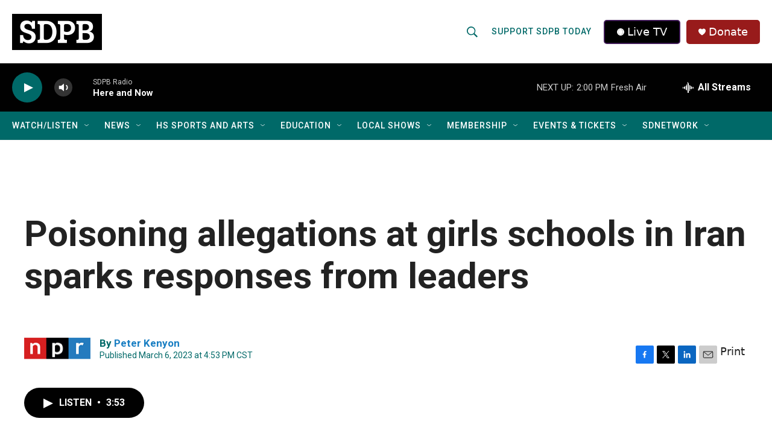

--- FILE ---
content_type: text/html;charset=UTF-8
request_url: https://listen.sdpb.org/2023-03-06/poisoning-allegations-at-girls-schools-in-iran-sparks-responses-from-leaders
body_size: 31352
content:
<!DOCTYPE html>
<html class="ArtP " lang="en">
    <head>
    <meta charset="UTF-8">

    

    <style data-cssvarsponyfill="true">
        :root { --siteBgColorInverse: #121212; --primaryTextColorInverse: #ffffff; --secondaryTextColorInverse: #000000; --tertiaryTextColorInverse: #d3d3d3; --headerBgColorInverse: #222222; --headerBorderColorInverse: #222222; --headerTextColorInverse: #000000; --secC1_Inverse: #a2a2a2; --secC4_Inverse: #282828; --headerNavBarBgColorInverse: #121212; --headerMenuBgColorInverse: #ffffff; --headerMenuTextColorInverse: #6b2b85; --headerMenuTextColorHoverInverse: #6b2b85; --liveBlogTextColorInverse: #ffffff; --applyButtonColorInverse: #4485D5; --applyButtonTextColorInverse: #4485D5; --siteBgColor: #ffffff; --primaryTextColor: #222222; --secondaryTextColor: #222222; --secC1: #006968; --secC4: #f1f1f1; --secC5: #cccccc; --siteBgColor: #ffffff; --siteInverseBgColor: #000000; --linkColor: #1a7fc3; --linkHoverColor: #0e4870; --headerBgColor: #ffffff; --headerBgColorInverse: #222222; --headerBorderColor: #858585; --headerBorderColorInverse: #222222; --tertiaryTextColor: #222222; --headerTextColor: #006968; --headerTextColorHover: #ff4e00; --buttonTextColor: #ffffff; --headerNavBarBgColor: #006968; --headerNavBarTextColor: #ffffff; --headerNavBarTextColorHover: #ffb632; --headerMenuBgColor: #000000; --headerMenuTextColor: #ffffff; --headerMenuTextColorHover: #ffb632; --liveBlogTextColor: #282829; --applyButtonColor: #194173; --applyButtonTextColor: #2c4273; --primaryColor1: #010101; --primaryColor2: #006968; --breakingColor: #981b1b; --secC2: #bbbbbb; --secC3: #cccccc; --secC5: #cccccc; --linkColor: #1a7fc3; --linkHoverColor: #0e4870; --donateBGColor: #981b1b; --headerIconColor: #ffffff; --hatButtonBgColor: #000000; --hatButtonBgHoverColor: #000000; --hatButtonBorderColor: #411c58; --hatButtonBorderHoverColor: #ffffff; --hatButtoniconColor: #ffffff; --hatButtonTextColor: #ffffff; --hatButtonTextHoverColor: #ffffff; --footerTextColor: #ffffff; --footerTextBgColor: #ffffff; --footerPartnersBgColor: #ff4e00; --listBorderColor: #ffffff; --gridBorderColor: #ffffff; --tagButtonBorderColor: #006968; --tagButtonTextColor: #006968; --breakingTextColor: #ffffff; --sectionTextColor: #ffffff; --contentWidth: 1240px; --primaryHeadlineFont: sans-serif; --secHlFont: sans-serif; --bodyFont: sans-serif; --colorWhite: #ffffff; --colorBlack: #000000;} .fonts-loaded { --primaryHeadlineFont: "Roboto Condensed"; --secHlFont: "Roboto"; --bodyFont: "Roboto"; --liveBlogBodyFont: "Roboto";}
    </style>

    
    
    <meta name="twitter:card" content="summary_large_image"/>
    
    
    
    
    <meta name="twitter:description" content="Allegations of poisonings at dozens of girls schools has prompted responses from Iran&#x27;s supreme leader and others, showing the pressures on the government to respond to continued unrest."/>
    
    
    
    
    <meta name="twitter:site" content="@sodakpb"/>
    
    
    
    <meta name="twitter:title" content="Poisoning allegations at girls schools in Iran sparks responses from leaders"/>
    
<meta name="disqus.shortname" content="npr-sdpb">
<meta name="disqus.url" content="https://www.sdpb.org/2023-03-06/poisoning-allegations-at-girls-schools-in-iran-sparks-responses-from-leaders">
<meta name="disqus.title" content="Poisoning allegations at girls schools in Iran sparks responses from leaders">
<meta name="disqus.identifier" content="00000186-b925-d01b-ab87-bffd7e6b0000">

    <meta property="og:title" content="Poisoning allegations at girls schools in Iran sparks responses from leaders">

    <meta property="og:url" content="https://www.sdpb.org/2023-03-06/poisoning-allegations-at-girls-schools-in-iran-sparks-responses-from-leaders">

    <meta property="og:description" content="Allegations of poisonings at dozens of girls schools has prompted responses from Iran&#x27;s supreme leader and others, showing the pressures on the government to respond to continued unrest.">

    <meta property="og:site_name" content="SDPB">



    <meta property="og:type" content="article">

    <meta property="article:author" content="https://www.sdpb.org/people/peter-kenyon">

    <meta property="article:published_time" content="2023-03-06T22:53:16">

    <meta property="article:modified_time" content="2023-03-06T22:58:07.437">

    <meta property="article:tag" content="World">

    <meta property="fb:app_id" content="SoDakPB">



    <link data-cssvarsponyfill="true" class="Webpack-css" rel="stylesheet" href="https://npr.brightspotcdn.com/resource/00000177-1bc0-debb-a57f-dfcf4a950000/styleguide/All.min.0db89f2a608a6b13cec2d9fc84f71c45.gz.css">

    

    <style>.FooterNavigation-items-item {
    display: inline-block
}</style>
<style>[class*='-articleBody'] > ul,
[class*='-articleBody'] > ul ul {
    list-style-type: disc;
}</style>


    <meta name="viewport" content="width=device-width, initial-scale=1, viewport-fit=cover"><title>Poisoning allegations at girls schools in Iran sparks responses from leaders | SDPB</title><meta name="description" content="Allegations of poisonings at dozens of girls schools has prompted responses from Iran&#x27;s supreme leader and others, showing the pressures on the government to respond to continued unrest."><link rel="canonical" href="https://www.npr.org/2023/03/06/1161444674/poisoning-allegations-at-girls-schools-in-iran-sparks-responses-from-leaders"><meta name="brightspot.contentId" content="00000186-b925-d01b-ab87-bffd7e6b0000"><link rel="apple-touch-icon"sizes="180x180"href="/apple-touch-icon.png"><link rel="icon"type="image/png"href="/favicon-32x32.png"><link rel="icon"type="image/png"href="/favicon-16x16.png">
    
    
    <meta name="brightspot-dataLayer" content="{
  &quot;author&quot; : &quot;Peter Kenyon&quot;,
  &quot;bspStoryId&quot; : &quot;00000186-b925-d01b-ab87-bffd7e6b0000&quot;,
  &quot;category&quot; : &quot;&quot;,
  &quot;inlineAudio&quot; : 1,
  &quot;keywords&quot; : &quot;World&quot;,
  &quot;nprCmsSite&quot; : true,
  &quot;nprStoryId&quot; : &quot;1161444674&quot;,
  &quot;pageType&quot; : &quot;news-story&quot;,
  &quot;program&quot; : &quot;All Things Considered&quot;,
  &quot;publishedDate&quot; : &quot;2023-03-06T16:53:16Z&quot;,
  &quot;siteName&quot; : &quot;SDPB&quot;,
  &quot;station&quot; : &quot;SDPB&quot;,
  &quot;stationOrgId&quot; : &quot;1177&quot;,
  &quot;storyOrgId&quot; : &quot;s1&quot;,
  &quot;storyTheme&quot; : &quot;news-story&quot;,
  &quot;storyTitle&quot; : &quot;Poisoning allegations at girls schools in Iran sparks responses from leaders&quot;,
  &quot;timezone&quot; : &quot;US/Central&quot;,
  &quot;wordCount&quot; : 0,
  &quot;series&quot; : &quot;&quot;
}">
    <script id="brightspot-dataLayer">
        (function () {
            var dataValue = document.head.querySelector('meta[name="brightspot-dataLayer"]').content;
            if (dataValue) {
                window.brightspotDataLayer = JSON.parse(dataValue);
            }
        })();
    </script>

    

    

    
    <script src="https://npr.brightspotcdn.com/resource/00000177-1bc0-debb-a57f-dfcf4a950000/styleguide/All.min.fd8f7fccc526453c829dde80fc7c2ef5.gz.js" async></script>
    

    <!-- no longer used, moved disqus script to be loaded by ps-disqus-comment-module.js to avoid errors --><script type="application/ld+json">{"@context":"http://schema.org","@type":"NewsArticle","author":[{"@context":"http://schema.org","@type":"Person","name":"Peter Kenyon","url":"https://www.sdpb.org/people/peter-kenyon"}],"dateModified":"2023-03-06T17:58:07Z","datePublished":"2023-03-06T17:53:16Z","headline":"Poisoning allegations at girls schools in Iran sparks responses from leaders","mainEntityOfPage":{"@type":"NewsArticle","@id":"https://www.sdpb.org/2023-03-06/poisoning-allegations-at-girls-schools-in-iran-sparks-responses-from-leaders"},"publisher":{"@type":"Organization","name":"SDPB","logo":{"@context":"http://schema.org","@type":"ImageObject","height":"60","url":"https://npr.brightspotcdn.com/dims4/default/aed127a/2147483647/resize/x60/quality/90/?url=http%3A%2F%2Fnpr-brightspot.s3.amazonaws.com%2F89%2Fc6%2Fe9c323414eb4ae5bbb5f579fbb5c%2Fsdpb-primary-black.jpg","width":"149"}}}</script><script async="async" src="https://securepubads.g.doubleclick.net/tag/js/gpt.js"></script>
<script type="text/javascript">
    // Google tag setup
    var googletag = googletag || {};
    googletag.cmd = googletag.cmd || [];

    googletag.cmd.push(function () {
        // @see https://developers.google.com/publisher-tag/reference#googletag.PubAdsService_enableLazyLoad
        googletag.pubads().enableLazyLoad({
            fetchMarginPercent: 100, // fetch and render ads within this % of viewport
            renderMarginPercent: 100,
            mobileScaling: 1  // Same on mobile.
        });

        googletag.pubads().enableSingleRequest()
        googletag.pubads().enableAsyncRendering()
        googletag.pubads().collapseEmptyDivs()
        googletag.pubads().disableInitialLoad()
        googletag.enableServices()
    })
</script>
<script type="application/ld+json">{"@context":"http://schema.org","@type":"ListenAction","description":"Allegations of poisonings at dozens of girls schools has prompted responses from Iran's supreme leader and others, showing the pressures on the government to respond to continued unrest.","name":"Poisoning allegations at girls schools in Iran sparks responses from leaders"}</script><script>

  window.fbAsyncInit = function() {
      FB.init({
          
              appId : 'SoDakPB',
          
          xfbml : true,
          version : 'v2.9'
      });
  };

  (function(d, s, id){
     var js, fjs = d.getElementsByTagName(s)[0];
     if (d.getElementById(id)) {return;}
     js = d.createElement(s); js.id = id;
     js.src = "//connect.facebook.net/en_US/sdk.js";
     fjs.parentNode.insertBefore(js, fjs);
   }(document, 'script', 'facebook-jssdk'));
</script>
<meta name="gtm-dataLayer" content="{
  &quot;gtmAuthor&quot; : &quot;Peter Kenyon&quot;,
  &quot;gtmBspStoryId&quot; : &quot;00000186-b925-d01b-ab87-bffd7e6b0000&quot;,
  &quot;gtmCategory&quot; : &quot;&quot;,
  &quot;gtmInlineAudio&quot; : 1,
  &quot;gtmKeywords&quot; : &quot;World&quot;,
  &quot;gtmNprCmsSite&quot; : true,
  &quot;gtmNprStoryId&quot; : &quot;1161444674&quot;,
  &quot;gtmPageType&quot; : &quot;news-story&quot;,
  &quot;gtmProgram&quot; : &quot;All Things Considered&quot;,
  &quot;gtmPublishedDate&quot; : &quot;2023-03-06T16:53:16Z&quot;,
  &quot;gtmSiteName&quot; : &quot;SDPB&quot;,
  &quot;gtmStation&quot; : &quot;SDPB&quot;,
  &quot;gtmStationOrgId&quot; : &quot;1177&quot;,
  &quot;gtmStoryOrgId&quot; : &quot;s1&quot;,
  &quot;gtmStoryTheme&quot; : &quot;news-story&quot;,
  &quot;gtmStoryTitle&quot; : &quot;Poisoning allegations at girls schools in Iran sparks responses from leaders&quot;,
  &quot;gtmTimezone&quot; : &quot;US/Central&quot;,
  &quot;gtmWordCount&quot; : 0,
  &quot;gtmSeries&quot; : &quot;&quot;
}"><script>

    (function () {
        var dataValue = document.head.querySelector('meta[name="gtm-dataLayer"]').content;
        if (dataValue) {
            window.dataLayer = window.dataLayer || [];
            dataValue = JSON.parse(dataValue);
            dataValue['event'] = 'gtmFirstView';
            window.dataLayer.push(dataValue);
        }
    })();

    (function(w,d,s,l,i){w[l]=w[l]||[];w[l].push({'gtm.start':
            new Date().getTime(),event:'gtm.js'});var f=d.getElementsByTagName(s)[0],
        j=d.createElement(s),dl=l!='dataLayer'?'&l='+l:'';j.async=true;j.src=
        'https://www.googletagmanager.com/gtm.js?id='+i+dl;f.parentNode.insertBefore(j,f);
})(window,document,'script','dataLayer','GTM-N39QFDR');</script><script>window.addEventListener('DOMContentLoaded', (event) => {
    window.nulldurationobserver = new MutationObserver(function (mutations) {
        document.querySelectorAll('.StreamPill-duration').forEach(pill => { 
      if (pill.innerText == "LISTENNULL") {
         pill.innerText = "LISTEN"
      } 
    });
      });

      window.nulldurationobserver.observe(document.body, {
        childList: true,
        subtree: true
      });
});
</script>
<script><script async src="https://pagead2.googlesyndication.com/pagead/js/adsbygoogle.js?client=ca-pub-8557344463829264"
     crossorigin="anonymous"></script>
</script>
<script><!-- Meta Pixel Code -->

!function(f,b,e,v,n,t,s)
{if(f.fbq)return;n=f.fbq=function(){n.callMethod?
n.callMethod.apply(n,arguments):n.queue.push(arguments)};
if(!f._fbq)f._fbq=n;n.push=n;n.loaded=!0;n.version='2.0';
n.queue=[];t=b.createElement(e);t.async=!0;
t.src=v;s=b.getElementsByTagName(e)[0];
s.parentNode.insertBefore(t,s)}(window, document,'script',
'https://connect.facebook.net/en_US/fbevents.js');
fbq('init', '1290717232117240'); <!-- SDPB SDPBDotOrg Pixel -->
fbq('init', '1337411250491302'); <!-- CBA SDPB Pixel -->
fbq('track', 'PageView');


<!-- End Meta Pixel Code --></script>
<script><!-- This site is converting visitors into subscribers and customers with OptinMonster - https://optinmonster.com -->
<script>(function(d,u,ac){var s=d.createElement('script');s.type='text/javascript';s.src='https://a.omappapi.com/app/js/api.min.js';s.async=true;s.dataset.user=u;s.dataset.account=ac;d.getElementsByTagName('head')[0].appendChild(s);})(document,336426,356093);</script>
<!-- / https://optinmonster.com --></script>


    <script>
        var head = document.getElementsByTagName('head')
        head = head[0]
        var link = document.createElement('link');
        link.setAttribute('href', 'https://fonts.googleapis.com/css?family=Roboto Condensed|Roboto|Roboto:400,500,700&display=swap');
        var relList = link.relList;

        if (relList && relList.supports('preload')) {
            link.setAttribute('as', 'style');
            link.setAttribute('rel', 'preload');
            link.setAttribute('onload', 'this.rel="stylesheet"');
            link.setAttribute('crossorigin', 'anonymous');
        } else {
            link.setAttribute('rel', 'stylesheet');
        }

        head.appendChild(link);
    </script>
</head>


    <body class="Page-body" data-content-width="1240px">
    <noscript>
    <iframe src="https://www.googletagmanager.com/ns.html?id=GTM-N39QFDR" height="0" width="0" style="display:none;visibility:hidden"></iframe>
</noscript>
        

    <!-- Putting icons here, so we don't have to include in a bunch of -body hbs's -->
<svg xmlns="http://www.w3.org/2000/svg" style="display:none" id="iconsMap1" class="iconsMap">
    <symbol id="play-icon" viewBox="0 0 115 115">
        <polygon points="0,0 115,57.5 0,115" fill="currentColor" />
    </symbol>
    <symbol id="grid" viewBox="0 0 32 32">
            <g>
                <path d="M6.4,5.7 C6.4,6.166669 6.166669,6.4 5.7,6.4 L0.7,6.4 C0.233331,6.4 0,6.166669 0,5.7 L0,0.7 C0,0.233331 0.233331,0 0.7,0 L5.7,0 C6.166669,0 6.4,0.233331 6.4,0.7 L6.4,5.7 Z M19.2,5.7 C19.2,6.166669 18.966669,6.4 18.5,6.4 L13.5,6.4 C13.033331,6.4 12.8,6.166669 12.8,5.7 L12.8,0.7 C12.8,0.233331 13.033331,0 13.5,0 L18.5,0 C18.966669,0 19.2,0.233331 19.2,0.7 L19.2,5.7 Z M32,5.7 C32,6.166669 31.766669,6.4 31.3,6.4 L26.3,6.4 C25.833331,6.4 25.6,6.166669 25.6,5.7 L25.6,0.7 C25.6,0.233331 25.833331,0 26.3,0 L31.3,0 C31.766669,0 32,0.233331 32,0.7 L32,5.7 Z M6.4,18.5 C6.4,18.966669 6.166669,19.2 5.7,19.2 L0.7,19.2 C0.233331,19.2 0,18.966669 0,18.5 L0,13.5 C0,13.033331 0.233331,12.8 0.7,12.8 L5.7,12.8 C6.166669,12.8 6.4,13.033331 6.4,13.5 L6.4,18.5 Z M19.2,18.5 C19.2,18.966669 18.966669,19.2 18.5,19.2 L13.5,19.2 C13.033331,19.2 12.8,18.966669 12.8,18.5 L12.8,13.5 C12.8,13.033331 13.033331,12.8 13.5,12.8 L18.5,12.8 C18.966669,12.8 19.2,13.033331 19.2,13.5 L19.2,18.5 Z M32,18.5 C32,18.966669 31.766669,19.2 31.3,19.2 L26.3,19.2 C25.833331,19.2 25.6,18.966669 25.6,18.5 L25.6,13.5 C25.6,13.033331 25.833331,12.8 26.3,12.8 L31.3,12.8 C31.766669,12.8 32,13.033331 32,13.5 L32,18.5 Z M6.4,31.3 C6.4,31.766669 6.166669,32 5.7,32 L0.7,32 C0.233331,32 0,31.766669 0,31.3 L0,26.3 C0,25.833331 0.233331,25.6 0.7,25.6 L5.7,25.6 C6.166669,25.6 6.4,25.833331 6.4,26.3 L6.4,31.3 Z M19.2,31.3 C19.2,31.766669 18.966669,32 18.5,32 L13.5,32 C13.033331,32 12.8,31.766669 12.8,31.3 L12.8,26.3 C12.8,25.833331 13.033331,25.6 13.5,25.6 L18.5,25.6 C18.966669,25.6 19.2,25.833331 19.2,26.3 L19.2,31.3 Z M32,31.3 C32,31.766669 31.766669,32 31.3,32 L26.3,32 C25.833331,32 25.6,31.766669 25.6,31.3 L25.6,26.3 C25.6,25.833331 25.833331,25.6 26.3,25.6 L31.3,25.6 C31.766669,25.6 32,25.833331 32,26.3 L32,31.3 Z" id=""></path>
            </g>
    </symbol>
    <symbol id="radio-stream" width="18" height="19" viewBox="0 0 18 19">
        <g fill="currentColor" fill-rule="nonzero">
            <path d="M.5 8c-.276 0-.5.253-.5.565v1.87c0 .312.224.565.5.565s.5-.253.5-.565v-1.87C1 8.253.776 8 .5 8zM2.5 8c-.276 0-.5.253-.5.565v1.87c0 .312.224.565.5.565s.5-.253.5-.565v-1.87C3 8.253 2.776 8 2.5 8zM3.5 7c-.276 0-.5.276-.5.617v3.766c0 .34.224.617.5.617s.5-.276.5-.617V7.617C4 7.277 3.776 7 3.5 7zM5.5 6c-.276 0-.5.275-.5.613v5.774c0 .338.224.613.5.613s.5-.275.5-.613V6.613C6 6.275 5.776 6 5.5 6zM6.5 4c-.276 0-.5.26-.5.58v8.84c0 .32.224.58.5.58s.5-.26.5-.58V4.58C7 4.26 6.776 4 6.5 4zM8.5 0c-.276 0-.5.273-.5.61v17.78c0 .337.224.61.5.61s.5-.273.5-.61V.61C9 .273 8.776 0 8.5 0zM9.5 2c-.276 0-.5.274-.5.612v14.776c0 .338.224.612.5.612s.5-.274.5-.612V2.612C10 2.274 9.776 2 9.5 2zM11.5 5c-.276 0-.5.276-.5.616v8.768c0 .34.224.616.5.616s.5-.276.5-.616V5.616c0-.34-.224-.616-.5-.616zM12.5 6c-.276 0-.5.262-.5.584v4.832c0 .322.224.584.5.584s.5-.262.5-.584V6.584c0-.322-.224-.584-.5-.584zM14.5 7c-.276 0-.5.29-.5.647v3.706c0 .357.224.647.5.647s.5-.29.5-.647V7.647C15 7.29 14.776 7 14.5 7zM15.5 8c-.276 0-.5.253-.5.565v1.87c0 .312.224.565.5.565s.5-.253.5-.565v-1.87c0-.312-.224-.565-.5-.565zM17.5 8c-.276 0-.5.253-.5.565v1.87c0 .312.224.565.5.565s.5-.253.5-.565v-1.87c0-.312-.224-.565-.5-.565z"/>
        </g>
    </symbol>
    <symbol id="icon-magnify" viewBox="0 0 31 31">
        <g>
            <path fill-rule="evenodd" d="M22.604 18.89l-.323.566 8.719 8.8L28.255 31l-8.719-8.8-.565.404c-2.152 1.346-4.386 2.018-6.7 2.018-3.39 0-6.284-1.21-8.679-3.632C1.197 18.568 0 15.66 0 12.27c0-3.39 1.197-6.283 3.592-8.678C5.987 1.197 8.88 0 12.271 0c3.39 0 6.283 1.197 8.678 3.592 2.395 2.395 3.593 5.288 3.593 8.679 0 2.368-.646 4.574-1.938 6.62zM19.162 5.77C17.322 3.925 15.089 3 12.46 3c-2.628 0-4.862.924-6.702 2.77C3.92 7.619 3 9.862 3 12.5c0 2.639.92 4.882 2.76 6.73C7.598 21.075 9.832 22 12.46 22c2.629 0 4.862-.924 6.702-2.77C21.054 17.33 22 15.085 22 12.5c0-2.586-.946-4.83-2.838-6.73z"/>
        </g>
    </symbol>
    <symbol id="burger-menu" viewBox="0 0 14 10">
        <g>
            <path fill-rule="evenodd" d="M0 5.5v-1h14v1H0zM0 1V0h14v1H0zm0 9V9h14v1H0z"></path>
        </g>
    </symbol>
    <symbol id="close-x" viewBox="0 0 14 14">
        <g>
            <path fill-rule="nonzero" d="M6.336 7L0 .664.664 0 7 6.336 13.336 0 14 .664 7.664 7 14 13.336l-.664.664L7 7.664.664 14 0 13.336 6.336 7z"></path>
        </g>
    </symbol>
    <symbol id="share-more-arrow" viewBox="0 0 512 512" style="enable-background:new 0 0 512 512;">
        <g>
            <g>
                <path d="M512,241.7L273.643,3.343v156.152c-71.41,3.744-138.015,33.337-188.958,84.28C30.075,298.384,0,370.991,0,448.222v60.436
                    l29.069-52.985c45.354-82.671,132.173-134.027,226.573-134.027c5.986,0,12.004,0.212,18.001,0.632v157.779L512,241.7z
                    M255.642,290.666c-84.543,0-163.661,36.792-217.939,98.885c26.634-114.177,129.256-199.483,251.429-199.483h15.489V78.131
                    l163.568,163.568L304.621,405.267V294.531l-13.585-1.683C279.347,291.401,267.439,290.666,255.642,290.666z"></path>
            </g>
        </g>
    </symbol>
    <symbol id="chevron" viewBox="0 0 100 100">
        <g>
            <path d="M22.4566257,37.2056786 L-21.4456527,71.9511488 C-22.9248661,72.9681457 -24.9073712,72.5311671 -25.8758148,70.9765924 L-26.9788683,69.2027424 C-27.9450684,67.6481676 -27.5292733,65.5646602 -26.0500598,64.5484493 L20.154796,28.2208967 C21.5532435,27.2597011 23.3600078,27.2597011 24.759951,28.2208967 L71.0500598,64.4659264 C72.5292733,65.4829232 72.9450684,67.5672166 71.9788683,69.1217913 L70.8750669,70.8956413 C69.9073712,72.4502161 67.9241183,72.8848368 66.4449048,71.8694118 L22.4566257,37.2056786 Z" id="Transparent-Chevron" transform="translate(22.500000, 50.000000) rotate(90.000000) translate(-22.500000, -50.000000) "></path>
        </g>
    </symbol>
</svg>

<svg xmlns="http://www.w3.org/2000/svg" style="display:none" id="iconsMap2" class="iconsMap">
    <symbol id="mono-icon-facebook" viewBox="0 0 10 19">
        <path fill-rule="evenodd" d="M2.707 18.25V10.2H0V7h2.707V4.469c0-1.336.375-2.373 1.125-3.112C4.582.62 5.578.25 6.82.25c1.008 0 1.828.047 2.461.14v2.848H7.594c-.633 0-1.067.14-1.301.422-.188.235-.281.61-.281 1.125V7H9l-.422 3.2H6.012v8.05H2.707z"></path>
    </symbol>
    <symbol id="mono-icon-instagram" viewBox="0 0 17 17">
        <g>
            <path fill-rule="evenodd" d="M8.281 4.207c.727 0 1.4.182 2.022.545a4.055 4.055 0 0 1 1.476 1.477c.364.62.545 1.294.545 2.021 0 .727-.181 1.4-.545 2.021a4.055 4.055 0 0 1-1.476 1.477 3.934 3.934 0 0 1-2.022.545c-.726 0-1.4-.182-2.021-.545a4.055 4.055 0 0 1-1.477-1.477 3.934 3.934 0 0 1-.545-2.021c0-.727.182-1.4.545-2.021A4.055 4.055 0 0 1 6.26 4.752a3.934 3.934 0 0 1 2.021-.545zm0 6.68a2.54 2.54 0 0 0 1.864-.774 2.54 2.54 0 0 0 .773-1.863 2.54 2.54 0 0 0-.773-1.863 2.54 2.54 0 0 0-1.864-.774 2.54 2.54 0 0 0-1.863.774 2.54 2.54 0 0 0-.773 1.863c0 .727.257 1.348.773 1.863a2.54 2.54 0 0 0 1.863.774zM13.45 4.03c-.023.258-.123.48-.299.668a.856.856 0 0 1-.65.281.913.913 0 0 1-.668-.28.913.913 0 0 1-.281-.669c0-.258.094-.48.281-.668a.913.913 0 0 1 .668-.28c.258 0 .48.093.668.28.187.188.281.41.281.668zm2.672.95c.023.656.035 1.746.035 3.269 0 1.523-.017 2.62-.053 3.287-.035.668-.134 1.248-.298 1.74a4.098 4.098 0 0 1-.967 1.53 4.098 4.098 0 0 1-1.53.966c-.492.164-1.072.264-1.74.3-.668.034-1.763.052-3.287.052-1.523 0-2.619-.018-3.287-.053-.668-.035-1.248-.146-1.74-.334a3.747 3.747 0 0 1-1.53-.931 4.098 4.098 0 0 1-.966-1.53c-.164-.492-.264-1.072-.299-1.74C.424 10.87.406 9.773.406 8.25S.424 5.63.46 4.963c.035-.668.135-1.248.299-1.74.21-.586.533-1.096.967-1.53A4.098 4.098 0 0 1 3.254.727c.492-.164 1.072-.264 1.74-.3C5.662.394 6.758.376 8.281.376c1.524 0 2.62.018 3.287.053.668.035 1.248.135 1.74.299a4.098 4.098 0 0 1 2.496 2.496c.165.492.27 1.078.317 1.757zm-1.687 7.91c.14-.399.234-1.032.28-1.899.024-.515.036-1.242.036-2.18V7.689c0-.961-.012-1.688-.035-2.18-.047-.89-.14-1.524-.281-1.899a2.537 2.537 0 0 0-1.512-1.511c-.375-.14-1.008-.235-1.899-.282a51.292 51.292 0 0 0-2.18-.035H7.72c-.938 0-1.664.012-2.18.035-.867.047-1.5.141-1.898.282a2.537 2.537 0 0 0-1.512 1.511c-.14.375-.234 1.008-.281 1.899a51.292 51.292 0 0 0-.036 2.18v1.125c0 .937.012 1.664.036 2.18.047.866.14 1.5.28 1.898.306.726.81 1.23 1.513 1.511.398.141 1.03.235 1.898.282.516.023 1.242.035 2.18.035h1.125c.96 0 1.687-.012 2.18-.035.89-.047 1.523-.141 1.898-.282.726-.304 1.23-.808 1.512-1.511z"></path>
        </g>
    </symbol>
    <symbol id="mono-icon-email" viewBox="0 0 512 512">
        <g>
            <path d="M67,148.7c11,5.8,163.8,89.1,169.5,92.1c5.7,3,11.5,4.4,20.5,4.4c9,0,14.8-1.4,20.5-4.4c5.7-3,158.5-86.3,169.5-92.1
                c4.1-2.1,11-5.9,12.5-10.2c2.6-7.6-0.2-10.5-11.3-10.5H257H65.8c-11.1,0-13.9,3-11.3,10.5C56,142.9,62.9,146.6,67,148.7z"></path>
            <path d="M455.7,153.2c-8.2,4.2-81.8,56.6-130.5,88.1l82.2,92.5c2,2,2.9,4.4,1.8,5.6c-1.2,1.1-3.8,0.5-5.9-1.4l-98.6-83.2
                c-14.9,9.6-25.4,16.2-27.2,17.2c-7.7,3.9-13.1,4.4-20.5,4.4c-7.4,0-12.8-0.5-20.5-4.4c-1.9-1-12.3-7.6-27.2-17.2l-98.6,83.2
                c-2,2-4.7,2.6-5.9,1.4c-1.2-1.1-0.3-3.6,1.7-5.6l82.1-92.5c-48.7-31.5-123.1-83.9-131.3-88.1c-8.8-4.5-9.3,0.8-9.3,4.9
                c0,4.1,0,205,0,205c0,9.3,13.7,20.9,23.5,20.9H257h185.5c9.8,0,21.5-11.7,21.5-20.9c0,0,0-201,0-205
                C464,153.9,464.6,148.7,455.7,153.2z"></path>
        </g>
    </symbol>
    <symbol id="default-image" width="24" height="24" viewBox="0 0 24 24" fill="none" stroke="currentColor" stroke-width="2" stroke-linecap="round" stroke-linejoin="round" class="feather feather-image">
        <rect x="3" y="3" width="18" height="18" rx="2" ry="2"></rect>
        <circle cx="8.5" cy="8.5" r="1.5"></circle>
        <polyline points="21 15 16 10 5 21"></polyline>
    </symbol>
    <symbol id="icon-email" width="18px" viewBox="0 0 20 14">
        <g id="Symbols" stroke="none" stroke-width="1" fill="none" fill-rule="evenodd" stroke-linecap="round" stroke-linejoin="round">
            <g id="social-button-bar" transform="translate(-125.000000, -8.000000)" stroke="#000000">
                <g id="Group-2" transform="translate(120.000000, 0.000000)">
                    <g id="envelope" transform="translate(6.000000, 9.000000)">
                        <path d="M17.5909091,10.6363636 C17.5909091,11.3138182 17.0410909,11.8636364 16.3636364,11.8636364 L1.63636364,11.8636364 C0.958909091,11.8636364 0.409090909,11.3138182 0.409090909,10.6363636 L0.409090909,1.63636364 C0.409090909,0.958090909 0.958909091,0.409090909 1.63636364,0.409090909 L16.3636364,0.409090909 C17.0410909,0.409090909 17.5909091,0.958090909 17.5909091,1.63636364 L17.5909091,10.6363636 L17.5909091,10.6363636 Z" id="Stroke-406"></path>
                        <polyline id="Stroke-407" points="17.1818182 0.818181818 9 7.36363636 0.818181818 0.818181818"></polyline>
                    </g>
                </g>
            </g>
        </g>
    </symbol>
    <symbol id="mono-icon-print" viewBox="0 0 12 12">
        <g fill-rule="evenodd">
            <path fill-rule="nonzero" d="M9 10V7H3v3H1a1 1 0 0 1-1-1V4a1 1 0 0 1 1-1h10a1 1 0 0 1 1 1v3.132A2.868 2.868 0 0 1 9.132 10H9zm.5-4.5a1 1 0 1 0 0-2 1 1 0 0 0 0 2zM3 0h6v2H3z"></path>
            <path d="M4 8h4v4H4z"></path>
        </g>
    </symbol>
    <symbol id="mono-icon-copylink" viewBox="0 0 12 12">
        <g fill-rule="evenodd">
            <path d="M10.199 2.378c.222.205.4.548.465.897.062.332.016.614-.132.774L8.627 6.106c-.187.203-.512.232-.75-.014a.498.498 0 0 0-.706.028.499.499 0 0 0 .026.706 1.509 1.509 0 0 0 2.165-.04l1.903-2.06c.37-.398.506-.98.382-1.636-.105-.557-.392-1.097-.77-1.445L9.968.8C9.591.452 9.03.208 8.467.145 7.803.072 7.233.252 6.864.653L4.958 2.709a1.509 1.509 0 0 0 .126 2.161.5.5 0 1 0 .68-.734c-.264-.218-.26-.545-.071-.747L7.597 1.33c.147-.16.425-.228.76-.19.353.038.71.188.931.394l.91.843.001.001zM1.8 9.623c-.222-.205-.4-.549-.465-.897-.062-.332-.016-.614.132-.774l1.905-2.057c.187-.203.512-.232.75.014a.498.498 0 0 0 .706-.028.499.499 0 0 0-.026-.706 1.508 1.508 0 0 0-2.165.04L.734 7.275c-.37.399-.506.98-.382 1.637.105.557.392 1.097.77 1.445l.91.843c.376.35.937.594 1.5.656.664.073 1.234-.106 1.603-.507L7.04 9.291a1.508 1.508 0 0 0-.126-2.16.5.5 0 0 0-.68.734c.264.218.26.545.071.747l-1.904 2.057c-.147.16-.425.228-.76.191-.353-.038-.71-.188-.931-.394l-.91-.843z"></path>
            <path d="M8.208 3.614a.5.5 0 0 0-.707.028L3.764 7.677a.5.5 0 0 0 .734.68L8.235 4.32a.5.5 0 0 0-.027-.707"></path>
        </g>
    </symbol>
    <symbol id="mono-icon-linkedin" viewBox="0 0 16 17">
        <g fill-rule="evenodd">
            <path d="M3.734 16.125H.464V5.613h3.27zM2.117 4.172c-.515 0-.96-.188-1.336-.563A1.825 1.825 0 0 1 .22 2.273c0-.515.187-.96.562-1.335.375-.375.82-.563 1.336-.563.516 0 .961.188 1.336.563.375.375.563.82.563 1.335 0 .516-.188.961-.563 1.336-.375.375-.82.563-1.336.563zM15.969 16.125h-3.27v-5.133c0-.844-.07-1.453-.21-1.828-.259-.633-.762-.95-1.512-.95s-1.278.282-1.582.845c-.235.421-.352 1.043-.352 1.863v5.203H5.809V5.613h3.128v1.442h.036c.234-.469.609-.856 1.125-1.16.562-.375 1.218-.563 1.968-.563 1.524 0 2.59.48 3.2 1.441.468.774.703 1.97.703 3.586v5.766z"></path>
        </g>
    </symbol>
    <symbol id="mono-icon-pinterest" viewBox="0 0 512 512">
        <g>
            <path d="M256,32C132.3,32,32,132.3,32,256c0,91.7,55.2,170.5,134.1,205.2c-0.6-15.6-0.1-34.4,3.9-51.4
                c4.3-18.2,28.8-122.1,28.8-122.1s-7.2-14.3-7.2-35.4c0-33.2,19.2-58,43.2-58c20.4,0,30.2,15.3,30.2,33.6
                c0,20.5-13.1,51.1-19.8,79.5c-5.6,23.8,11.9,43.1,35.4,43.1c42.4,0,71-54.5,71-119.1c0-49.1-33.1-85.8-93.2-85.8
                c-67.9,0-110.3,50.7-110.3,107.3c0,19.5,5.8,33.3,14.8,43.9c4.1,4.9,4.7,6.9,3.2,12.5c-1.1,4.1-3.5,14-4.6,18
                c-1.5,5.7-6.1,7.7-11.2,5.6c-31.3-12.8-45.9-47-45.9-85.6c0-63.6,53.7-139.9,160.1-139.9c85.5,0,141.8,61.9,141.8,128.3
                c0,87.9-48.9,153.5-120.9,153.5c-24.2,0-46.9-13.1-54.7-27.9c0,0-13,51.6-15.8,61.6c-4.7,17.3-14,34.5-22.5,48
                c20.1,5.9,41.4,9.2,63.5,9.2c123.7,0,224-100.3,224-224C480,132.3,379.7,32,256,32z"></path>
        </g>
    </symbol>
    <symbol id="mono-icon-tumblr" viewBox="0 0 512 512">
        <g>
            <path d="M321.2,396.3c-11.8,0-22.4-2.8-31.5-8.3c-6.9-4.1-11.5-9.6-14-16.4c-2.6-6.9-3.6-22.3-3.6-46.4V224h96v-64h-96V48h-61.9
                c-2.7,21.5-7.5,44.7-14.5,58.6c-7,13.9-14,25.8-25.6,35.7c-11.6,9.9-25.6,17.9-41.9,23.3V224h48v140.4c0,19,2,33.5,5.9,43.5
                c4,10,11.1,19.5,21.4,28.4c10.3,8.9,22.8,15.7,37.3,20.5c14.6,4.8,31.4,7.2,50.4,7.2c16.7,0,30.3-1.7,44.7-5.1
                c14.4-3.4,30.5-9.3,48.2-17.6v-65.6C363.2,389.4,342.3,396.3,321.2,396.3z"></path>
        </g>
    </symbol>
    <symbol id="mono-icon-twitter" viewBox="0 0 1200 1227">
        <g>
            <path d="M714.163 519.284L1160.89 0H1055.03L667.137 450.887L357.328 0H0L468.492 681.821L0 1226.37H105.866L515.491
            750.218L842.672 1226.37H1200L714.137 519.284H714.163ZM569.165 687.828L521.697 619.934L144.011 79.6944H306.615L611.412
            515.685L658.88 583.579L1055.08 1150.3H892.476L569.165 687.854V687.828Z" fill="white"></path>
        </g>
    </symbol>
    <symbol id="mono-icon-youtube" viewBox="0 0 512 512">
        <g>
            <path fill-rule="evenodd" d="M508.6,148.8c0-45-33.1-81.2-74-81.2C379.2,65,322.7,64,265,64c-3,0-6,0-9,0s-6,0-9,0c-57.6,0-114.2,1-169.6,3.6
                c-40.8,0-73.9,36.4-73.9,81.4C1,184.6-0.1,220.2,0,255.8C-0.1,291.4,1,327,3.4,362.7c0,45,33.1,81.5,73.9,81.5
                c58.2,2.7,117.9,3.9,178.6,3.8c60.8,0.2,120.3-1,178.6-3.8c40.9,0,74-36.5,74-81.5c2.4-35.7,3.5-71.3,3.4-107
                C512.1,220.1,511,184.5,508.6,148.8z M207,353.9V157.4l145,98.2L207,353.9z"></path>
        </g>
    </symbol>
    <symbol id="mono-icon-flipboard" viewBox="0 0 500 500">
        <g>
            <path d="M0,0V500H500V0ZM400,200H300V300H200V400H100V100H400Z"></path>
        </g>
    </symbol>
    <symbol id="mono-icon-bluesky" viewBox="0 0 568 501">
        <g>
            <path d="M123.121 33.6637C188.241 82.5526 258.281 181.681 284 234.873C309.719 181.681 379.759 82.5526 444.879
            33.6637C491.866 -1.61183 568 -28.9064 568 57.9464C568 75.2916 558.055 203.659 552.222 224.501C531.947 296.954
            458.067 315.434 392.347 304.249C507.222 323.8 536.444 388.56 473.333 453.32C353.473 576.312 301.061 422.461
            287.631 383.039C285.169 375.812 284.017 372.431 284 375.306C283.983 372.431 282.831 375.812 280.369 383.039C266.939
            422.461 214.527 576.312 94.6667 453.32C31.5556 388.56 60.7778 323.8 175.653 304.249C109.933 315.434 36.0535
            296.954 15.7778 224.501C9.94525 203.659 0 75.2916 0 57.9464C0 -28.9064 76.1345 -1.61183 123.121 33.6637Z"
            fill="white">
            </path>
        </g>
    </symbol>
    <symbol id="mono-icon-threads" viewBox="0 0 192 192">
        <g>
            <path d="M141.537 88.9883C140.71 88.5919 139.87 88.2104 139.019 87.8451C137.537 60.5382 122.616 44.905 97.5619 44.745C97.4484 44.7443 97.3355 44.7443 97.222 44.7443C82.2364 44.7443 69.7731 51.1409 62.102 62.7807L75.881 72.2328C81.6116 63.5383 90.6052 61.6848 97.2286 61.6848C97.3051 61.6848 97.3819 61.6848 97.4576 61.6855C105.707 61.7381 111.932 64.1366 115.961 68.814C118.893 72.2193 120.854 76.925 121.825 82.8638C114.511 81.6207 106.601 81.2385 98.145 81.7233C74.3247 83.0954 59.0111 96.9879 60.0396 116.292C60.5615 126.084 65.4397 134.508 73.775 140.011C80.8224 144.663 89.899 146.938 99.3323 146.423C111.79 145.74 121.563 140.987 128.381 132.296C133.559 125.696 136.834 117.143 138.28 106.366C144.217 109.949 148.617 114.664 151.047 120.332C155.179 129.967 155.42 145.8 142.501 158.708C131.182 170.016 117.576 174.908 97.0135 175.059C74.2042 174.89 56.9538 167.575 45.7381 153.317C35.2355 139.966 29.8077 120.682 29.6052 96C29.8077 71.3178 35.2355 52.0336 45.7381 38.6827C56.9538 24.4249 74.2039 17.11 97.0132 16.9405C119.988 17.1113 137.539 24.4614 149.184 38.788C154.894 45.8136 159.199 54.6488 162.037 64.9503L178.184 60.6422C174.744 47.9622 169.331 37.0357 161.965 27.974C147.036 9.60668 125.202 0.195148 97.0695 0H96.9569C68.8816 0.19447 47.2921 9.6418 32.7883 28.0793C19.8819 44.4864 13.2244 67.3157 13.0007 95.9325L13 96L13.0007 96.0675C13.2244 124.684 19.8819 147.514 32.7883 163.921C47.2921 182.358 68.8816 191.806 96.9569 192H97.0695C122.03 191.827 139.624 185.292 154.118 170.811C173.081 151.866 172.51 128.119 166.26 113.541C161.776 103.087 153.227 94.5962 141.537 88.9883ZM98.4405 129.507C88.0005 130.095 77.1544 125.409 76.6196 115.372C76.2232 107.93 81.9158 99.626 99.0812 98.6368C101.047 98.5234 102.976 98.468 104.871 98.468C111.106 98.468 116.939 99.0737 122.242 100.233C120.264 124.935 108.662 128.946 98.4405 129.507Z" fill="white"></path>
        </g>
    </symbol>
 </svg>

<svg xmlns="http://www.w3.org/2000/svg" style="display:none" id="iconsMap3" class="iconsMap">
    <symbol id="volume-mute" x="0px" y="0px" viewBox="0 0 24 24" style="enable-background:new 0 0 24 24;">
        <polygon fill="currentColor" points="11,5 6,9 2,9 2,15 6,15 11,19 "/>
        <line style="fill:none;stroke:currentColor;stroke-width:2;stroke-linecap:round;stroke-linejoin:round;" x1="23" y1="9" x2="17" y2="15"/>
        <line style="fill:none;stroke:currentColor;stroke-width:2;stroke-linecap:round;stroke-linejoin:round;" x1="17" y1="9" x2="23" y2="15"/>
    </symbol>
    <symbol id="volume-low" x="0px" y="0px" viewBox="0 0 24 24" style="enable-background:new 0 0 24 24;" xml:space="preserve">
        <polygon fill="currentColor" points="11,5 6,9 2,9 2,15 6,15 11,19 "/>
    </symbol>
    <symbol id="volume-mid" x="0px" y="0px" viewBox="0 0 24 24" style="enable-background:new 0 0 24 24;">
        <polygon fill="currentColor" points="11,5 6,9 2,9 2,15 6,15 11,19 "/>
        <path style="fill:none;stroke:currentColor;stroke-width:2;stroke-linecap:round;stroke-linejoin:round;" d="M15.5,8.5c2,2,2,5.1,0,7.1"/>
    </symbol>
    <symbol id="volume-high" x="0px" y="0px" viewBox="0 0 24 24" style="enable-background:new 0 0 24 24;">
        <polygon fill="currentColor" points="11,5 6,9 2,9 2,15 6,15 11,19 "/>
        <path style="fill:none;stroke:currentColor;stroke-width:2;stroke-linecap:round;stroke-linejoin:round;" d="M19.1,4.9c3.9,3.9,3.9,10.2,0,14.1 M15.5,8.5c2,2,2,5.1,0,7.1"/>
    </symbol>
    <symbol id="pause-icon" viewBox="0 0 12 16">
        <rect x="0" y="0" width="4" height="16" fill="currentColor"></rect>
        <rect x="8" y="0" width="4" height="16" fill="currentColor"></rect>
    </symbol>
    <symbol id="heart" viewBox="0 0 24 24">
        <g>
            <path d="M12 4.435c-1.989-5.399-12-4.597-12 3.568 0 4.068 3.06 9.481 12 14.997 8.94-5.516 12-10.929 12-14.997 0-8.118-10-8.999-12-3.568z"/>
        </g>
    </symbol>
    <symbol id="icon-location" width="24" height="24" viewBox="0 0 24 24" fill="currentColor" stroke="currentColor" stroke-width="2" stroke-linecap="round" stroke-linejoin="round" class="feather feather-map-pin">
        <path d="M21 10c0 7-9 13-9 13s-9-6-9-13a9 9 0 0 1 18 0z" fill="currentColor" fill-opacity="1"></path>
        <circle cx="12" cy="10" r="5" fill="#ffffff"></circle>
    </symbol>
    <symbol id="icon-ticket" width="23px" height="15px" viewBox="0 0 23 15">
        <g stroke="none" stroke-width="1" fill="none" fill-rule="evenodd">
            <g transform="translate(-625.000000, -1024.000000)">
                <g transform="translate(625.000000, 1024.000000)">
                    <path d="M0,12.057377 L0,3.94262296 C0.322189879,4.12588308 0.696256938,4.23076923 1.0952381,4.23076923 C2.30500469,4.23076923 3.28571429,3.26645946 3.28571429,2.07692308 C3.28571429,1.68461385 3.17904435,1.31680209 2.99266757,1 L20.0073324,1 C19.8209556,1.31680209 19.7142857,1.68461385 19.7142857,2.07692308 C19.7142857,3.26645946 20.6949953,4.23076923 21.9047619,4.23076923 C22.3037431,4.23076923 22.6778101,4.12588308 23,3.94262296 L23,12.057377 C22.6778101,11.8741169 22.3037431,11.7692308 21.9047619,11.7692308 C20.6949953,11.7692308 19.7142857,12.7335405 19.7142857,13.9230769 C19.7142857,14.3153862 19.8209556,14.6831979 20.0073324,15 L2.99266757,15 C3.17904435,14.6831979 3.28571429,14.3153862 3.28571429,13.9230769 C3.28571429,12.7335405 2.30500469,11.7692308 1.0952381,11.7692308 C0.696256938,11.7692308 0.322189879,11.8741169 -2.13162821e-14,12.057377 Z" fill="currentColor"></path>
                    <path d="M14.5,0.533333333 L14.5,15.4666667" stroke="#FFFFFF" stroke-linecap="square" stroke-dasharray="2"></path>
                </g>
            </g>
        </g>
    </symbol>
    <symbol id="icon-refresh" width="24" height="24" viewBox="0 0 24 24" fill="none" stroke="currentColor" stroke-width="2" stroke-linecap="round" stroke-linejoin="round" class="feather feather-refresh-cw">
        <polyline points="23 4 23 10 17 10"></polyline>
        <polyline points="1 20 1 14 7 14"></polyline>
        <path d="M3.51 9a9 9 0 0 1 14.85-3.36L23 10M1 14l4.64 4.36A9 9 0 0 0 20.49 15"></path>
    </symbol>

    <symbol>
    <g id="mono-icon-link-post" stroke="none" stroke-width="1" fill="none" fill-rule="evenodd">
        <g transform="translate(-313.000000, -10148.000000)" fill="#000000" fill-rule="nonzero">
            <g transform="translate(306.000000, 10142.000000)">
                <path d="M14.0614027,11.2506973 L14.3070318,11.2618997 C15.6181751,11.3582102 16.8219637,12.0327684 17.6059678,13.1077805 C17.8500396,13.4424472 17.7765978,13.9116075 17.441931,14.1556793 C17.1072643,14.3997511 16.638104,14.3263093 16.3940322,13.9916425 C15.8684436,13.270965 15.0667922,12.8217495 14.1971448,12.7578692 C13.3952042,12.6989624 12.605753,12.9728728 12.0021966,13.5148801 L11.8552806,13.6559298 L9.60365896,15.9651545 C8.45118119,17.1890154 8.4677248,19.1416686 9.64054436,20.3445766 C10.7566428,21.4893084 12.5263723,21.5504727 13.7041492,20.5254372 L13.8481981,20.3916503 L15.1367586,19.070032 C15.4259192,18.7734531 15.9007548,18.7674393 16.1973338,19.0565998 C16.466951,19.3194731 16.4964317,19.7357968 16.282313,20.0321436 L16.2107659,20.117175 L14.9130245,21.4480474 C13.1386707,23.205741 10.3106091,23.1805355 8.5665371,21.3917196 C6.88861294,19.6707486 6.81173139,16.9294487 8.36035888,15.1065701 L8.5206409,14.9274155 L10.7811785,12.6088842 C11.6500838,11.7173642 12.8355419,11.2288664 14.0614027,11.2506973 Z M22.4334629,7.60828039 C24.1113871,9.32925141 24.1882686,12.0705513 22.6396411,13.8934299 L22.4793591,14.0725845 L20.2188215,16.3911158 C19.2919892,17.3420705 18.0049901,17.8344754 16.6929682,17.7381003 C15.3818249,17.6417898 14.1780363,16.9672316 13.3940322,15.8922195 C13.1499604,15.5575528 13.2234022,15.0883925 13.558069,14.8443207 C13.8927357,14.6002489 14.361896,14.6736907 14.6059678,15.0083575 C15.1315564,15.729035 15.9332078,16.1782505 16.8028552,16.2421308 C17.6047958,16.3010376 18.394247,16.0271272 18.9978034,15.4851199 L19.1447194,15.3440702 L21.396341,13.0348455 C22.5488188,11.8109846 22.5322752,9.85833141 21.3594556,8.65542337 C20.2433572,7.51069163 18.4736277,7.44952726 17.2944986,8.47594561 L17.1502735,8.60991269 L15.8541776,9.93153101 C15.5641538,10.2272658 15.0893026,10.2318956 14.7935678,9.94187181 C14.524718,9.67821384 14.4964508,9.26180596 14.7114324,8.96608447 L14.783227,8.88126205 L16.0869755,7.55195256 C17.8613293,5.79425896 20.6893909,5.81946452 22.4334629,7.60828039 Z" id="Icon-Link"></path>
            </g>
        </g>
    </g>
    </symbol>
    <symbol id="icon-passport-badge" viewBox="0 0 80 80">
        <g fill="none" fill-rule="evenodd">
            <path fill="#5680FF" d="M0 0L80 0 0 80z" transform="translate(-464.000000, -281.000000) translate(100.000000, 180.000000) translate(364.000000, 101.000000)"/>
            <g fill="#FFF" fill-rule="nonzero">
                <path d="M17.067 31.676l-3.488-11.143-11.144-3.488 11.144-3.488 3.488-11.144 3.488 11.166 11.143 3.488-11.143 3.466-3.488 11.143zm4.935-19.567l1.207.373 2.896-4.475-4.497 2.895.394 1.207zm-9.871 0l.373-1.207-4.497-2.895 2.895 4.475 1.229-.373zm9.871 9.893l-.373 1.207 4.497 2.896-2.895-4.497-1.229.394zm-9.871 0l-1.207-.373-2.895 4.497 4.475-2.895-.373-1.229zm22.002-4.935c0 9.41-7.634 17.066-17.066 17.066C7.656 34.133 0 26.5 0 17.067 0 7.634 7.634 0 17.067 0c9.41 0 17.066 7.634 17.066 17.067zm-2.435 0c0-8.073-6.559-14.632-14.631-14.632-8.073 0-14.632 6.559-14.632 14.632 0 8.072 6.559 14.631 14.632 14.631 8.072-.022 14.631-6.58 14.631-14.631z" transform="translate(-464.000000, -281.000000) translate(100.000000, 180.000000) translate(364.000000, 101.000000) translate(6.400000, 6.400000)"/>
            </g>
        </g>
    </symbol>
    <symbol id="icon-passport-badge-circle" viewBox="0 0 45 45">
        <g fill="none" fill-rule="evenodd">
            <circle cx="23.5" cy="23" r="20.5" fill="#5680FF"/>
            <g fill="#FFF" fill-rule="nonzero">
                <path d="M17.067 31.676l-3.488-11.143-11.144-3.488 11.144-3.488 3.488-11.144 3.488 11.166 11.143 3.488-11.143 3.466-3.488 11.143zm4.935-19.567l1.207.373 2.896-4.475-4.497 2.895.394 1.207zm-9.871 0l.373-1.207-4.497-2.895 2.895 4.475 1.229-.373zm9.871 9.893l-.373 1.207 4.497 2.896-2.895-4.497-1.229.394zm-9.871 0l-1.207-.373-2.895 4.497 4.475-2.895-.373-1.229zm22.002-4.935c0 9.41-7.634 17.066-17.066 17.066C7.656 34.133 0 26.5 0 17.067 0 7.634 7.634 0 17.067 0c9.41 0 17.066 7.634 17.066 17.067zm-2.435 0c0-8.073-6.559-14.632-14.631-14.632-8.073 0-14.632 6.559-14.632 14.632 0 8.072 6.559 14.631 14.632 14.631 8.072-.022 14.631-6.58 14.631-14.631z" transform="translate(-464.000000, -281.000000) translate(100.000000, 180.000000) translate(364.000000, 101.000000) translate(6.400000, 6.400000)"/>
            </g>
        </g>
    </symbol>
    <symbol id="icon-pbs-charlotte-passport-navy" viewBox="0 0 401 42">
        <g fill="none" fill-rule="evenodd">
            <g transform="translate(-91.000000, -1361.000000) translate(89.000000, 1275.000000) translate(2.828125, 86.600000) translate(217.623043, -0.000000)">
                <circle cx="20.435" cy="20.435" r="20.435" fill="#5680FF"/>
                <path fill="#FFF" fill-rule="nonzero" d="M20.435 36.115l-3.743-11.96-11.96-3.743 11.96-3.744 3.743-11.96 3.744 11.984 11.96 3.743-11.96 3.72-3.744 11.96zm5.297-21l1.295.4 3.108-4.803-4.826 3.108.423 1.295zm-10.594 0l.4-1.295-4.826-3.108 3.108 4.803 1.318-.4zm10.594 10.617l-.4 1.295 4.826 3.108-3.107-4.826-1.319.423zm-10.594 0l-1.295-.4-3.107 4.826 4.802-3.107-.4-1.319zm23.614-5.297c0 10.1-8.193 18.317-18.317 18.317-10.1 0-18.316-8.193-18.316-18.317 0-10.123 8.193-18.316 18.316-18.316 10.1 0 18.317 8.193 18.317 18.316zm-2.614 0c0-8.664-7.039-15.703-15.703-15.703S4.732 11.772 4.732 20.435c0 8.664 7.04 15.703 15.703 15.703 8.664-.023 15.703-7.063 15.703-15.703z"/>
            </g>
            <path fill="currentColor" fill-rule="nonzero" d="M4.898 31.675v-8.216h2.1c2.866 0 5.075-.658 6.628-1.975 1.554-1.316 2.33-3.217 2.33-5.703 0-2.39-.729-4.19-2.187-5.395-1.46-1.206-3.59-1.81-6.391-1.81H0v23.099h4.898zm1.611-12.229H4.898V12.59h2.227c1.338 0 2.32.274 2.947.821.626.548.94 1.396.94 2.544 0 1.137-.374 2.004-1.122 2.599-.748.595-1.875.892-3.38.892zm22.024 12.229c2.612 0 4.68-.59 6.201-1.77 1.522-1.18 2.283-2.823 2.283-4.93 0-1.484-.324-2.674-.971-3.57-.648-.895-1.704-1.506-3.168-1.832v-.158c1.074-.18 1.935-.711 2.583-1.596.648-.885.972-2.017.972-3.397 0-2.032-.74-3.515-2.22-4.447-1.48-.932-3.858-1.398-7.133-1.398H19.89v23.098h8.642zm-.9-13.95h-2.844V12.59h2.575c1.401 0 2.425.192 3.073.576.648.385.972 1.02.972 1.904 0 .948-.298 1.627-.893 2.038-.595.41-1.556.616-2.883.616zm.347 9.905H24.79v-6.02h3.033c2.739 0 4.108.96 4.108 2.876 0 1.064-.321 1.854-.964 2.37-.642.516-1.638.774-2.986.774zm18.343 4.36c2.676 0 4.764-.6 6.265-1.8 1.5-1.201 2.251-2.844 2.251-4.93 0-1.506-.4-2.778-1.2-3.815-.801-1.038-2.281-2.072-4.44-3.105-1.633-.779-2.668-1.319-3.105-1.619-.437-.3-.755-.61-.955-.932-.2-.321-.3-.698-.3-1.13 0-.695.247-1.258.742-1.69.495-.432 1.206-.648 2.133-.648.78 0 1.572.1 2.377.3.806.2 1.825.553 3.058 1.059l1.58-3.808c-1.19-.516-2.33-.916-3.421-1.2-1.09-.285-2.236-.427-3.436-.427-2.444 0-4.358.585-5.743 1.754-1.385 1.169-2.078 2.775-2.078 4.818 0 1.085.211 2.033.632 2.844.422.811.985 1.522 1.69 2.133.706.61 1.765 1.248 3.176 1.912 1.506.716 2.504 1.237 2.994 1.564.49.326.861.666 1.114 1.019.253.353.38.755.38 1.208 0 .811-.288 1.422-.862 1.833-.574.41-1.398.616-2.472.616-.896 0-1.883-.142-2.963-.426-1.08-.285-2.398-.775-3.957-1.47v4.55c1.896.927 4.076 1.39 6.54 1.39zm29.609 0c2.338 0 4.455-.394 6.351-1.184v-4.108c-2.307.811-4.27 1.216-5.893 1.216-3.865 0-5.798-2.575-5.798-7.725 0-2.475.506-4.405 1.517-5.79 1.01-1.385 2.438-2.078 4.281-2.078.843 0 1.701.153 2.575.458.874.306 1.743.664 2.607 1.075l1.58-3.982c-2.265-1.084-4.519-1.627-6.762-1.627-2.201 0-4.12.482-5.759 1.446-1.637.963-2.893 2.348-3.768 4.155-.874 1.806-1.31 3.91-1.31 6.311 0 3.813.89 6.738 2.67 8.777 1.78 2.038 4.35 3.057 7.709 3.057zm15.278-.315v-8.31c0-2.054.3-3.54.9-4.456.601-.916 1.575-1.374 2.923-1.374 1.896 0 2.844 1.274 2.844 3.823v10.317h4.819V20.157c0-2.085-.537-3.686-1.612-4.802-1.074-1.117-2.649-1.675-4.724-1.675-2.338 0-4.044.864-5.118 2.59h-.253l.11-1.421c.074-1.443.111-2.36.111-2.749V7.092h-4.819v24.583h4.82zm20.318.316c1.38 0 2.499-.198 3.357-.593.859-.395 1.693-1.103 2.504-2.125h.127l.932 2.402h3.365v-11.77c0-2.107-.632-3.676-1.896-4.708-1.264-1.033-3.08-1.549-5.45-1.549-2.476 0-4.73.532-6.762 1.596l1.595 3.254c1.907-.853 3.566-1.28 4.977-1.28 1.833 0 2.749.896 2.749 2.687v.774l-3.065.094c-2.644.095-4.621.588-5.932 1.478-1.312.89-1.967 2.272-1.967 4.147 0 1.79.487 3.17 1.461 4.14.974.968 2.31 1.453 4.005 1.453zm1.817-3.524c-1.559 0-2.338-.679-2.338-2.038 0-.948.342-1.653 1.027-2.117.684-.463 1.727-.716 3.128-.758l1.864-.063v1.453c0 1.064-.334 1.917-1.003 2.56-.669.642-1.562.963-2.678.963zm17.822 3.208v-8.99c0-1.422.429-2.528 1.287-3.318.859-.79 2.057-1.185 3.594-1.185.559 0 1.033.053 1.422.158l.364-4.518c-.432-.095-.975-.142-1.628-.142-1.095 0-2.109.303-3.04.908-.933.606-1.673 1.404-2.22 2.394h-.237l-.711-2.97h-3.65v17.663h4.819zm14.267 0V7.092h-4.819v24.583h4.819zm12.07.316c2.708 0 4.82-.811 6.336-2.433 1.517-1.622 2.275-3.871 2.275-6.746 0-1.854-.347-3.47-1.043-4.85-.695-1.38-1.69-2.439-2.986-3.176-1.295-.738-2.79-1.106-4.486-1.106-2.728 0-4.845.8-6.351 2.401-1.507 1.601-2.26 3.845-2.26 6.73 0 1.854.348 3.476 1.043 4.867.695 1.39 1.69 2.456 2.986 3.199 1.295.742 2.791 1.114 4.487 1.114zm.064-3.871c-1.295 0-2.23-.448-2.804-1.343-.574-.895-.861-2.217-.861-3.965 0-1.76.284-3.073.853-3.942.569-.87 1.495-1.304 2.78-1.304 1.296 0 2.228.437 2.797 1.312.569.874.853 2.185.853 3.934 0 1.758-.282 3.083-.845 3.973-.564.89-1.488 1.335-2.773 1.335zm18.154 3.87c1.748 0 3.222-.268 4.423-.805v-3.586c-1.18.368-2.19.552-3.033.552-.632 0-1.14-.163-1.525-.49-.384-.326-.576-.831-.576-1.516V17.63h4.945v-3.618h-4.945v-3.76h-3.081l-1.39 3.728-2.655 1.611v2.039h2.307v8.515c0 1.949.44 3.41 1.32 4.384.879.974 2.282 1.462 4.21 1.462zm13.619 0c1.748 0 3.223-.268 4.423-.805v-3.586c-1.18.368-2.19.552-3.033.552-.632 0-1.14-.163-1.524-.49-.385-.326-.577-.831-.577-1.516V17.63h4.945v-3.618h-4.945v-3.76h-3.08l-1.391 3.728-2.654 1.611v2.039h2.306v8.515c0 1.949.44 3.41 1.32 4.384.879.974 2.282 1.462 4.21 1.462zm15.562 0c1.38 0 2.55-.102 3.508-.308.958-.205 1.859-.518 2.701-.94v-3.728c-1.032.484-2.022.837-2.97 1.058-.948.222-1.954.332-3.017.332-1.37 0-2.433-.384-3.192-1.153-.758-.769-1.164-1.838-1.216-3.207h11.39v-2.338c0-2.507-.695-4.471-2.085-5.893-1.39-1.422-3.333-2.133-5.83-2.133-2.612 0-4.658.808-6.137 2.425-1.48 1.617-2.22 3.905-2.22 6.864 0 2.876.8 5.098 2.401 6.668 1.601 1.569 3.824 2.354 6.667 2.354zm2.686-11.153h-6.762c.085-1.19.416-2.11.996-2.757.579-.648 1.38-.972 2.401-.972 1.022 0 1.833.324 2.433.972.6.648.911 1.566.932 2.757zM270.555 31.675v-8.216h2.102c2.864 0 5.074-.658 6.627-1.975 1.554-1.316 2.33-3.217 2.33-5.703 0-2.39-.729-4.19-2.188-5.395-1.458-1.206-3.589-1.81-6.39-1.81h-7.378v23.099h4.897zm1.612-12.229h-1.612V12.59h2.228c1.338 0 2.32.274 2.946.821.627.548.94 1.396.94 2.544 0 1.137-.373 2.004-1.121 2.599-.748.595-1.875.892-3.381.892zm17.3 12.545c1.38 0 2.5-.198 3.357-.593.859-.395 1.694-1.103 2.505-2.125h.126l.932 2.402h3.365v-11.77c0-2.107-.632-3.676-1.896-4.708-1.264-1.033-3.08-1.549-5.45-1.549-2.475 0-4.73.532-6.762 1.596l1.596 3.254c1.906-.853 3.565-1.28 4.976-1.28 1.833 0 2.75.896 2.75 2.687v.774l-3.066.094c-2.643.095-4.62.588-5.932 1.478-1.311.89-1.967 2.272-1.967 4.147 0 1.79.487 3.17 1.461 4.14.975.968 2.31 1.453 4.005 1.453zm1.817-3.524c-1.559 0-2.338-.679-2.338-2.038 0-.948.342-1.653 1.027-2.117.684-.463 1.727-.716 3.128-.758l1.864-.063v1.453c0 1.064-.334 1.917-1.003 2.56-.669.642-1.561.963-2.678.963zm17.79 3.524c2.507 0 4.39-.474 5.648-1.422 1.259-.948 1.888-2.328 1.888-4.14 0-.874-.152-1.627-.458-2.259-.305-.632-.78-1.19-1.422-1.674-.642-.485-1.653-1.006-3.033-1.565-1.548-.621-2.552-1.09-3.01-1.406-.458-.316-.687-.69-.687-1.121 0-.77.71-1.154 2.133-1.154.8 0 1.585.121 2.354.364.769.242 1.595.553 2.48.932l1.454-3.476c-2.012-.927-4.082-1.39-6.21-1.39-2.232 0-3.957.429-5.173 1.287-1.217.859-1.825 2.073-1.825 3.642 0 .916.145 1.688.434 2.315.29.626.753 1.182 1.39 1.666.638.485 1.636 1.011 2.995 1.58.947.4 1.706.75 2.275 1.05.568.301.969.57 1.2.807.232.237.348.545.348.924 0 1.01-.874 1.516-2.623 1.516-.853 0-1.84-.142-2.962-.426-1.122-.284-2.13-.637-3.025-1.059v3.982c.79.337 1.637.592 2.543.766.906.174 2.001.26 3.286.26zm15.658 0c2.506 0 4.389-.474 5.648-1.422 1.258-.948 1.888-2.328 1.888-4.14 0-.874-.153-1.627-.459-2.259-.305-.632-.779-1.19-1.421-1.674-.643-.485-1.654-1.006-3.034-1.565-1.548-.621-2.551-1.09-3.01-1.406-.458-.316-.687-.69-.687-1.121 0-.77.711-1.154 2.133-1.154.8 0 1.585.121 2.354.364.769.242 1.596.553 2.48.932l1.454-3.476c-2.012-.927-4.081-1.39-6.209-1.39-2.233 0-3.957.429-5.174 1.287-1.216.859-1.825 2.073-1.825 3.642 0 .916.145 1.688.435 2.315.29.626.753 1.182 1.39 1.666.637.485 1.635 1.011 2.994 1.58.948.4 1.706.75 2.275 1.05.569.301.969.57 1.2.807.232.237.348.545.348.924 0 1.01-.874 1.516-2.622 1.516-.854 0-1.84-.142-2.963-.426-1.121-.284-2.13-.637-3.025-1.059v3.982c.79.337 1.638.592 2.543.766.906.174 2.002.26 3.287.26zm15.689 7.457V32.29c0-.232-.085-1.085-.253-2.56h.253c1.18 1.506 2.806 2.26 4.881 2.26 1.38 0 2.58-.364 3.602-1.09 1.022-.727 1.81-1.786 2.362-3.176.553-1.39.83-3.028.83-4.913 0-2.865-.59-5.103-1.77-6.715-1.18-1.611-2.812-2.417-4.897-2.417-2.212 0-3.881.874-5.008 2.622h-.222l-.679-2.29h-3.918v25.436h4.819zm3.523-11.36c-1.222 0-2.115-.41-2.678-1.232-.564-.822-.845-2.18-.845-4.076v-.521c.02-1.686.305-2.894.853-3.626.547-.732 1.416-1.098 2.606-1.098 1.138 0 1.973.434 2.505 1.303.531.87.797 2.172.797 3.91 0 3.56-1.08 5.34-3.238 5.34zm19.149 3.903c2.706 0 4.818-.811 6.335-2.433 1.517-1.622 2.275-3.871 2.275-6.746 0-1.854-.348-3.47-1.043-4.85-.695-1.38-1.69-2.439-2.986-3.176-1.295-.738-2.79-1.106-4.487-1.106-2.728 0-4.845.8-6.35 2.401-1.507 1.601-2.26 3.845-2.26 6.73 0 1.854.348 3.476 1.043 4.867.695 1.39 1.69 2.456 2.986 3.199 1.295.742 2.79 1.114 4.487 1.114zm.063-3.871c-1.296 0-2.23-.448-2.805-1.343-.574-.895-.86-2.217-.86-3.965 0-1.76.284-3.073.853-3.942.568-.87 1.495-1.304 2.78-1.304 1.296 0 2.228.437 2.797 1.312.568.874.853 2.185.853 3.934 0 1.758-.282 3.083-.846 3.973-.563.89-1.487 1.335-2.772 1.335zm16.921 3.555v-8.99c0-1.422.43-2.528 1.288-3.318.858-.79 2.056-1.185 3.594-1.185.558 0 1.032.053 1.422.158l.363-4.518c-.432-.095-.974-.142-1.627-.142-1.096 0-2.11.303-3.041.908-.933.606-1.672 1.404-2.22 2.394h-.237l-.711-2.97h-3.65v17.663h4.819zm15.5.316c1.748 0 3.222-.269 4.423-.806v-3.586c-1.18.368-2.19.552-3.033.552-.632 0-1.14-.163-1.525-.49-.384-.326-.577-.831-.577-1.516V17.63h4.945v-3.618h-4.945v-3.76h-3.08l-1.39 3.728-2.655 1.611v2.039h2.307v8.515c0 1.949.44 3.41 1.319 4.384.88.974 2.283 1.462 4.21 1.462z" transform="translate(-91.000000, -1361.000000) translate(89.000000, 1275.000000) translate(2.828125, 86.600000)"/>
        </g>
    </symbol>
    <symbol id="icon-closed-captioning" viewBox="0 0 512 512">
        <g>
            <path fill="currentColor" d="M464 64H48C21.5 64 0 85.5 0 112v288c0 26.5 21.5 48 48 48h416c26.5 0 48-21.5 48-48V112c0-26.5-21.5-48-48-48zm-6 336H54c-3.3 0-6-2.7-6-6V118c0-3.3 2.7-6 6-6h404c3.3 0 6 2.7 6 6v276c0 3.3-2.7 6-6 6zm-211.1-85.7c1.7 2.4 1.5 5.6-.5 7.7-53.6 56.8-172.8 32.1-172.8-67.9 0-97.3 121.7-119.5 172.5-70.1 2.1 2 2.5 3.2 1 5.7l-17.5 30.5c-1.9 3.1-6.2 4-9.1 1.7-40.8-32-94.6-14.9-94.6 31.2 0 48 51 70.5 92.2 32.6 2.8-2.5 7.1-2.1 9.2.9l19.6 27.7zm190.4 0c1.7 2.4 1.5 5.6-.5 7.7-53.6 56.9-172.8 32.1-172.8-67.9 0-97.3 121.7-119.5 172.5-70.1 2.1 2 2.5 3.2 1 5.7L420 220.2c-1.9 3.1-6.2 4-9.1 1.7-40.8-32-94.6-14.9-94.6 31.2 0 48 51 70.5 92.2 32.6 2.8-2.5 7.1-2.1 9.2.9l19.6 27.7z"></path>
        </g>
    </symbol>
    <symbol id="circle" viewBox="0 0 24 24">
        <circle cx="50%" cy="50%" r="50%"></circle>
    </symbol>
    <symbol id="spinner" role="img" viewBox="0 0 512 512">
        <g class="fa-group">
            <path class="fa-secondary" fill="currentColor" d="M478.71 364.58zm-22 6.11l-27.83-15.9a15.92 15.92 0 0 1-6.94-19.2A184 184 0 1 1 256 72c5.89 0 11.71.29 17.46.83-.74-.07-1.48-.15-2.23-.21-8.49-.69-15.23-7.31-15.23-15.83v-32a16 16 0 0 1 15.34-16C266.24 8.46 261.18 8 256 8 119 8 8 119 8 256s111 248 248 248c98 0 182.42-56.95 222.71-139.42-4.13 7.86-14.23 10.55-22 6.11z" opacity="0.4"/><path class="fa-primary" fill="currentColor" d="M271.23 72.62c-8.49-.69-15.23-7.31-15.23-15.83V24.73c0-9.11 7.67-16.78 16.77-16.17C401.92 17.18 504 124.67 504 256a246 246 0 0 1-25 108.24c-4 8.17-14.37 11-22.26 6.45l-27.84-15.9c-7.41-4.23-9.83-13.35-6.2-21.07A182.53 182.53 0 0 0 440 256c0-96.49-74.27-175.63-168.77-183.38z"/>
        </g>
    </symbol>
    <symbol id="icon-calendar" width="24" height="24" viewBox="0 0 24 24" fill="none" stroke="currentColor" stroke-width="2" stroke-linecap="round" stroke-linejoin="round">
        <rect x="3" y="4" width="18" height="18" rx="2" ry="2"/>
        <line x1="16" y1="2" x2="16" y2="6"/>
        <line x1="8" y1="2" x2="8" y2="6"/>
        <line x1="3" y1="10" x2="21" y2="10"/>
    </symbol>
    <symbol id="icon-arrow-rotate" viewBox="0 0 512 512">
        <path d="M454.7 288.1c-12.78-3.75-26.06 3.594-29.75 16.31C403.3 379.9 333.8 432 255.1 432c-66.53 0-126.8-38.28-156.5-96h100.4c13.25 0 24-10.75 24-24S213.2 288 199.9 288h-160c-13.25 0-24 10.75-24 24v160c0 13.25 10.75 24 24 24s24-10.75 24-24v-102.1C103.7 436.4 176.1 480 255.1 480c99 0 187.4-66.31 215.1-161.3C474.8 305.1 467.4 292.7 454.7 288.1zM472 16C458.8 16 448 26.75 448 40v102.1C408.3 75.55 335.8 32 256 32C157 32 68.53 98.31 40.91 193.3C37.19 206 44.5 219.3 57.22 223c12.84 3.781 26.09-3.625 29.75-16.31C108.7 132.1 178.2 80 256 80c66.53 0 126.8 38.28 156.5 96H312C298.8 176 288 186.8 288 200S298.8 224 312 224h160c13.25 0 24-10.75 24-24v-160C496 26.75 485.3 16 472 16z"/>
    </symbol>
</svg>


<ps-header class="PH">
    <div class="PH-ham-m">
        <div class="PH-ham-m-wrapper">
            <div class="PH-ham-m-top">
                
                    <div class="PH-logo">
                        <ps-logo>
<a aria-label="home page" href="/" class="stationLogo"  >
    
        
            <picture>
    
    
        
            
        
    

    
    
        
            
        
    

    
    
        
            
        
    

    
    
        
            
    
            <source type="image/webp"  width="149"
     height="60" srcset="https://npr.brightspotcdn.com/dims4/default/7f6c243/2147483647/strip/true/crop/149x60+0+0/resize/298x120!/format/webp/quality/90/?url=https%3A%2F%2Fnpr.brightspotcdn.com%2Fdims4%2Fdefault%2Faed127a%2F2147483647%2Fresize%2Fx60%2Fquality%2F90%2F%3Furl%3Dhttp%3A%2F%2Fnpr-brightspot.s3.amazonaws.com%2F89%2Fc6%2Fe9c323414eb4ae5bbb5f579fbb5c%2Fsdpb-primary-black.jpg 2x"data-size="siteLogo"
/>
    

    
        <source width="149"
     height="60" srcset="https://npr.brightspotcdn.com/dims4/default/8afe1c2/2147483647/strip/true/crop/149x60+0+0/resize/149x60!/quality/90/?url=https%3A%2F%2Fnpr.brightspotcdn.com%2Fdims4%2Fdefault%2Faed127a%2F2147483647%2Fresize%2Fx60%2Fquality%2F90%2F%3Furl%3Dhttp%3A%2F%2Fnpr-brightspot.s3.amazonaws.com%2F89%2Fc6%2Fe9c323414eb4ae5bbb5f579fbb5c%2Fsdpb-primary-black.jpg"data-size="siteLogo"
/>
    

        
    

    
    <img class="Image" alt="" srcset="https://npr.brightspotcdn.com/dims4/default/7869ba4/2147483647/strip/true/crop/149x60+0+0/resize/298x120!/quality/90/?url=https%3A%2F%2Fnpr.brightspotcdn.com%2Fdims4%2Fdefault%2Faed127a%2F2147483647%2Fresize%2Fx60%2Fquality%2F90%2F%3Furl%3Dhttp%3A%2F%2Fnpr-brightspot.s3.amazonaws.com%2F89%2Fc6%2Fe9c323414eb4ae5bbb5f579fbb5c%2Fsdpb-primary-black.jpg 2x" width="149" height="60" loading="lazy" src="https://npr.brightspotcdn.com/dims4/default/8afe1c2/2147483647/strip/true/crop/149x60+0+0/resize/149x60!/quality/90/?url=https%3A%2F%2Fnpr.brightspotcdn.com%2Fdims4%2Fdefault%2Faed127a%2F2147483647%2Fresize%2Fx60%2Fquality%2F90%2F%3Furl%3Dhttp%3A%2F%2Fnpr-brightspot.s3.amazonaws.com%2F89%2Fc6%2Fe9c323414eb4ae5bbb5f579fbb5c%2Fsdpb-primary-black.jpg">


</picture>
        
    
    </a>
</ps-logo>

                    </div>
                
                <button class="PH-ham-m-close" aria-label="hamburger-menu-close" aria-expanded="false"><svg class="close-x"><use xlink:href="#close-x"></use></svg></button>
            </div>
            
                <div class="PH-search-overlay-mobile">
                    <form class="PH-search-form" action="https://www.sdpb.org/search#nt=navsearch" novalidate="" autocomplete="off">
                        <label><input placeholder="Search" type="text" class="PH-search-input-mobile" name="q" required="true"><span class="sr-only">Search Query</span></label>
                        <button class="PH-search-button-mobile" aria-label="header-search-icon"><svg class="icon-magnify"><use xlink:href="#icon-magnify"></use></svg><span class="sr-only">Show Search</span></button>
                     </form>
                </div>
            

            <div class="PH-ham-m-content">
                
                  
                    <ps-header-hat class="PH-hat">
    
        
    <ul class="PH-hat-links">
        
            
                
                    
                        
    <li class="PH-hat-menu" data-hat-type="mobile">
        <div class="NavI" >
            <div class="NavI-text gtm_nav_cat">
                
                    <a class="NavI-text-link" href="https://sdpbfriends.org" target="_blank">Support SDPB Today</a>
                
            </div>
            

            
        </div>
    </li>


                    
                    
                
            
                
                    
                    
                        
    <li class="PH-hat-links-item">
        <a class="PH-hat-button" href="https://www.sdpb.org/live">
            <svg class="circle"><use xlink:href="#circle"></use></svg>
            Live TV
        </a>
    </li>

                    
                
            
        
    </ul>

    
</ps-header-hat>

                  
                
                
                    <nav class="Nav gtm_nav">
    
    
        <ul class="Nav-items">
            
                <li class="Nav-items-item" ><div class="NavI" >
    <div class="NavI-text gtm_nav_cat">
        
            <a class="NavI-text-link" href="https://www.sdpb.org/live-now">Watch/Listen</a>
        
    </div>
    
        <div class="NavI-more">
            <button aria-label="Open Sub Navigation"><svg class="chevron"><use xlink:href="#chevron"></use></svg></button>
        </div>
    

    
        <ul class="NavI-items">
            
                
                    <li class="NavI-items-item gtm_nav_subcat" ><a class="NavLink" href="https://www.sdpb.org/live-now">Live Now</a>
</li>
                
                    <li class="NavI-items-item gtm_nav_subcat" ><a class="NavLink" href="https://www.sdpb.org/tv-and-radio-schedules" target="_blank">TV/Radio Schedules</a>
</li>
                
                    <li class="NavI-items-item gtm_nav_subcat" ><a class="NavLink" href="https://www.sdpb.org/radio">SDPB Radio</a>
</li>
                
                    <li class="NavI-items-item gtm_nav_subcat" ><a class="NavLink" href="https://www.sdpb.org/Podcasts">Podcasts</a>
</li>
                
                    <li class="NavI-items-item gtm_nav_subcat" ><a class="NavLink" href="https://watch.sdpb.org/" target="_blank">PBS Video on Demand</a>
</li>
                
                    <li class="NavI-items-item gtm_nav_subcat" ><a class="NavLink" href="https://sdpb.ticketbud.com/">SDPB Events &amp; Tickets</a>
</li>
                
                    <li class="NavI-items-item gtm_nav_subcat" ><a class="NavLink" href="https://www.sdpb.org/christmasatthecapitol">Christmas at the Capitol Live Stream</a>
</li>
                
                    <li class="NavI-items-item gtm_nav_subcat" ><a class="NavLink" href="https://www.sdpb.org/sdnetwork">SDNetwork</a>
</li>
                
            
        </ul>
        <ul class="NavI-items-placeholder">
            
                
                    <li class="NavI-items-item"><a class="NavLink" href="https://www.sdpb.org/live-now">Live Now</a>
</li>
                
                    <li class="NavI-items-item"><a class="NavLink" href="https://www.sdpb.org/tv-and-radio-schedules" target="_blank">TV/Radio Schedules</a>
</li>
                
                    <li class="NavI-items-item"><a class="NavLink" href="https://www.sdpb.org/radio">SDPB Radio</a>
</li>
                
                    <li class="NavI-items-item"><a class="NavLink" href="https://www.sdpb.org/Podcasts">Podcasts</a>
</li>
                
                    <li class="NavI-items-item"><a class="NavLink" href="https://watch.sdpb.org/" target="_blank">PBS Video on Demand</a>
</li>
                
                    <li class="NavI-items-item"><a class="NavLink" href="https://sdpb.ticketbud.com/">SDPB Events &amp; Tickets</a>
</li>
                
                    <li class="NavI-items-item"><a class="NavLink" href="https://www.sdpb.org/christmasatthecapitol">Christmas at the Capitol Live Stream</a>
</li>
                
                    <li class="NavI-items-item"><a class="NavLink" href="https://www.sdpb.org/sdnetwork">SDNetwork</a>
</li>
                
            
        </ul>
    
</div></li>
            
                <li class="Nav-items-item" ><div class="NavI" >
    <div class="NavI-text gtm_nav_cat">
        
            <a class="NavI-text-link" href="https://www.sdpb.org/news">News</a>
        
    </div>
    
        <div class="NavI-more">
            <button aria-label="Open Sub Navigation"><svg class="chevron"><use xlink:href="#chevron"></use></svg></button>
        </div>
    

    
        <ul class="NavI-items">
            
                
                    <li class="NavI-items-item gtm_nav_subcat" ><a class="NavLink" href="https://www.sdpb.org/news">Local News</a>
</li>
                
                    <li class="NavI-items-item gtm_nav_subcat" ><a class="NavLink" href="https://www.sdpb.org/statehouse">Statehouse</a>
</li>
                
                    <li class="NavI-items-item gtm_nav_subcat" ><a class="NavLink" href="https://www.sdpb.org/podcast/sdpb-news">SDPB News Podcast</a>
</li>
                
                    <li class="NavI-items-item gtm_nav_subcat" ><a class="NavLink" href="https://www.sdpb.org/southdakotafocus" target="_blank">South Dakota Focus</a>
</li>
                
                    <li class="NavI-items-item gtm_nav_subcat" ><a class="NavLink" href="https://www.sdpb.org/podcast/in-the-moment">In the Moment</a>
</li>
                
                    <li class="NavI-items-item gtm_nav_subcat" ><a class="NavLink" href="https://www.sdpb.org/show/morning-edition">Morning Edition</a>
</li>
                
                    <li class="NavI-items-item gtm_nav_subcat" ><a class="NavLink" href="https://www.sdpb.org/tv-and-radio-schedules">Radio Schedule</a>
</li>
                
            
        </ul>
        <ul class="NavI-items-placeholder">
            
                
                    <li class="NavI-items-item"><a class="NavLink" href="https://www.sdpb.org/news">Local News</a>
</li>
                
                    <li class="NavI-items-item"><a class="NavLink" href="https://www.sdpb.org/statehouse">Statehouse</a>
</li>
                
                    <li class="NavI-items-item"><a class="NavLink" href="https://www.sdpb.org/podcast/sdpb-news">SDPB News Podcast</a>
</li>
                
                    <li class="NavI-items-item"><a class="NavLink" href="https://www.sdpb.org/southdakotafocus" target="_blank">South Dakota Focus</a>
</li>
                
                    <li class="NavI-items-item"><a class="NavLink" href="https://www.sdpb.org/podcast/in-the-moment">In the Moment</a>
</li>
                
                    <li class="NavI-items-item"><a class="NavLink" href="https://www.sdpb.org/show/morning-edition">Morning Edition</a>
</li>
                
                    <li class="NavI-items-item"><a class="NavLink" href="https://www.sdpb.org/tv-and-radio-schedules">Radio Schedule</a>
</li>
                
            
        </ul>
    
</div></li>
            
                <li class="Nav-items-item" ><div class="NavI" >
    <div class="NavI-text gtm_nav_cat">
        
            <a class="NavI-text-link" href="https://www.sdpb.org/sports-rec">HS Sports and Arts</a>
        
    </div>
    
        <div class="NavI-more">
            <button aria-label="Open Sub Navigation"><svg class="chevron"><use xlink:href="#chevron"></use></svg></button>
        </div>
    

    
        <ul class="NavI-items">
            
                
                    <li class="NavI-items-item gtm_nav_subcat" ><a class="NavLink" href="https://www.sdpb.org/live-now">Live Now</a>
</li>
                
                    <li class="NavI-items-item gtm_nav_subcat" ><a class="NavLink" href="https://www.sdpb.org/sports">SDHSAA Sports</a>
</li>
                
                    <li class="NavI-items-item gtm_nav_subcat" ><a class="NavLink" href="https://www.sdpb.org/finearts">SDHSAA Fine Arts</a>
</li>
                
                    <li class="NavI-items-item gtm_nav_subcat" ><a class="NavLink" href="https://www.sdpb.org/allnations">All Nations Football</a>
</li>
                
                    <li class="NavI-items-item gtm_nav_subcat" ><a class="NavLink" href="https://www.sdpb.org/rodeo">SDHSRA State Rodeo</a>
</li>
                
                    <li class="NavI-items-item gtm_nav_subcat" ><a class="NavLink" href="https://www.youtube.com/playlist?list=PLCvVBOK6lIHvfhs3ofpxZe9p0xUL52UR9" target="_blank">Game Time</a>
</li>
                
                    <li class="NavI-items-item gtm_nav_subcat" ><a class="NavLink" href="https://www.sdpb.org/podcast/in-play-with-craig-mattick">In Play with Craig Mattick</a>
</li>
                
                    <li class="NavI-items-item gtm_nav_subcat" ><a class="NavLink" href="https://watch.sdpb.org/show/sdpb-sports-documentaries/" target="_blank">SDPB Sports Documentaries</a>
</li>
                
            
        </ul>
        <ul class="NavI-items-placeholder">
            
                
                    <li class="NavI-items-item"><a class="NavLink" href="https://www.sdpb.org/live-now">Live Now</a>
</li>
                
                    <li class="NavI-items-item"><a class="NavLink" href="https://www.sdpb.org/sports">SDHSAA Sports</a>
</li>
                
                    <li class="NavI-items-item"><a class="NavLink" href="https://www.sdpb.org/finearts">SDHSAA Fine Arts</a>
</li>
                
                    <li class="NavI-items-item"><a class="NavLink" href="https://www.sdpb.org/allnations">All Nations Football</a>
</li>
                
                    <li class="NavI-items-item"><a class="NavLink" href="https://www.sdpb.org/rodeo">SDHSRA State Rodeo</a>
</li>
                
                    <li class="NavI-items-item"><a class="NavLink" href="https://www.youtube.com/playlist?list=PLCvVBOK6lIHvfhs3ofpxZe9p0xUL52UR9" target="_blank">Game Time</a>
</li>
                
                    <li class="NavI-items-item"><a class="NavLink" href="https://www.sdpb.org/podcast/in-play-with-craig-mattick">In Play with Craig Mattick</a>
</li>
                
                    <li class="NavI-items-item"><a class="NavLink" href="https://watch.sdpb.org/show/sdpb-sports-documentaries/" target="_blank">SDPB Sports Documentaries</a>
</li>
                
            
        </ul>
    
</div></li>
            
                <li class="Nav-items-item" ><div class="NavI" >
    <div class="NavI-text gtm_nav_cat">
        
            <a class="NavI-text-link" href="https://www.sdpb.org/learn">Education</a>
        
    </div>
    
        <div class="NavI-more">
            <button aria-label="Open Sub Navigation"><svg class="chevron"><use xlink:href="#chevron"></use></svg></button>
        </div>
    

    
        <ul class="NavI-items">
            
                
                    <li class="NavI-items-item gtm_nav_subcat" ><a class="NavLink" href="https://www.sdpb.org/earlylearning">Early Learning (PreK)</a>
</li>
                
                    <li class="NavI-items-item gtm_nav_subcat" ><a class="NavLink" href="https://www.sdpb.org/learn">Learn (PreK-12)</a>
</li>
                
                    <li class="NavI-items-item gtm_nav_subcat" ><a class="NavLink" href="https://pbskids.org/videos" target="_blank">PBS Kids TV</a>
</li>
                
            
        </ul>
        <ul class="NavI-items-placeholder">
            
                
                    <li class="NavI-items-item"><a class="NavLink" href="https://www.sdpb.org/earlylearning">Early Learning (PreK)</a>
</li>
                
                    <li class="NavI-items-item"><a class="NavLink" href="https://www.sdpb.org/learn">Learn (PreK-12)</a>
</li>
                
                    <li class="NavI-items-item"><a class="NavLink" href="https://pbskids.org/videos" target="_blank">PBS Kids TV</a>
</li>
                
            
        </ul>
    
</div></li>
            
                <li class="Nav-items-item" ><div class="NavI" >
    <div class="NavI-text gtm_nav_cat">
        
            <a class="NavI-text-link" href="https://watch.sdpb.org/" target="_blank">Local Shows</a>
        
    </div>
    
        <div class="NavI-more">
            <button aria-label="Open Sub Navigation"><svg class="chevron"><use xlink:href="#chevron"></use></svg></button>
        </div>
    

    
        <ul class="NavI-items two-columns">
            
                
                    <li class="NavI-items-item gtm_nav_subcat" ><a class="NavLink" href="https://www.sdpb.org/tv/dakotalife">Dakota Life </a>
</li>
                
                    <li class="NavI-items-item gtm_nav_subcat" ><a class="NavLink" href="https://www.sdpb.org/southdakotafocus" target="_blank">South Dakota Focus</a>
</li>
                
                    <li class="NavI-items-item gtm_nav_subcat" ><a class="NavLink" href="https://www.sdpb.org/in-the-moment">In the Moment</a>
</li>
                
                    <li class="NavI-items-item gtm_nav_subcat" ><a class="NavLink" href="https://www.sdpb.org/show/morning-edition">Morning Edition</a>
</li>
                
                    <li class="NavI-items-item gtm_nav_subcat" ><a class="NavLink" href="https://www.sdpb.org/show/jazz-nightly">Jazz Nightly</a>
</li>
                
                    <li class="NavI-items-item gtm_nav_subcat" ><a class="NavLink" href="https://watch.sdpb.org/show/sdpb-sports-documentaries/" target="_blank">SDPB Sports Documentaries</a>
</li>
                
                    <li class="NavI-items-item gtm_nav_subcat" ><a class="NavLink" href="https://watch.sdpb.org/show/south-dakota-documentaries/" target="_blank">Local Documentaries</a>
</li>
                
                    <li class="NavI-items-item gtm_nav_subcat" ><a class="NavLink" href="https://www.prairiedoc.org/">Prairie Doc</a>
</li>
                
                    <li class="NavI-items-item gtm_nav_subcat" ><a class="NavLink" href="https://www.sdpb.org/savordakota">Savor Dakota</a>
</li>
                
                    <li class="NavI-items-item gtm_nav_subcat" ><a class="NavLink" href="https://sdpb.ticketbud.com" target="_blank">SDPB Events &amp; Tickets</a>
</li>
                
            
        </ul>
        <ul class="NavI-items-placeholder">
            
                
                    <li class="NavI-items-item"><a class="NavLink" href="https://www.sdpb.org/tv/dakotalife">Dakota Life </a>
</li>
                
                    <li class="NavI-items-item"><a class="NavLink" href="https://www.sdpb.org/southdakotafocus" target="_blank">South Dakota Focus</a>
</li>
                
                    <li class="NavI-items-item"><a class="NavLink" href="https://www.sdpb.org/in-the-moment">In the Moment</a>
</li>
                
                    <li class="NavI-items-item"><a class="NavLink" href="https://www.sdpb.org/show/morning-edition">Morning Edition</a>
</li>
                
                    <li class="NavI-items-item"><a class="NavLink" href="https://www.sdpb.org/show/jazz-nightly">Jazz Nightly</a>
</li>
                
                    <li class="NavI-items-item"><a class="NavLink" href="https://watch.sdpb.org/show/sdpb-sports-documentaries/" target="_blank">SDPB Sports Documentaries</a>
</li>
                
                    <li class="NavI-items-item"><a class="NavLink" href="https://watch.sdpb.org/show/south-dakota-documentaries/" target="_blank">Local Documentaries</a>
</li>
                
                    <li class="NavI-items-item"><a class="NavLink" href="https://www.prairiedoc.org/">Prairie Doc</a>
</li>
                
                    <li class="NavI-items-item"><a class="NavLink" href="https://www.sdpb.org/savordakota">Savor Dakota</a>
</li>
                
                    <li class="NavI-items-item"><a class="NavLink" href="https://sdpb.ticketbud.com" target="_blank">SDPB Events &amp; Tickets</a>
</li>
                
            
        </ul>
    
</div></li>
            
                <li class="Nav-items-item" ><div class="NavI" >
    <div class="NavI-text gtm_nav_cat">
        
            <a class="NavI-text-link" href="https://sdpbfriends.org/" target="_blank">Membership</a>
        
    </div>
    
        <div class="NavI-more">
            <button aria-label="Open Sub Navigation"><svg class="chevron"><use xlink:href="#chevron"></use></svg></button>
        </div>
    

    
        <ul class="NavI-items">
            
                
                    <li class="NavI-items-item gtm_nav_subcat" ><a class="NavLink" href="https://sdpbfriends.org/membership/" target="_blank">mySDPB</a>
</li>
                
                    <li class="NavI-items-item gtm_nav_subcat" ><a class="NavLink" href="https://sdpbfriends.org/membership/" target="_blank">Become a Member</a>
</li>
                
                    <li class="NavI-items-item gtm_nav_subcat" ><a class="NavLink" href="https://sdpbfriends.org/passport/" target="_blank">Passport</a>
</li>
                
                    <li class="NavI-items-item gtm_nav_subcat" ><a class="NavLink" href="https://sdpbfriends.org/planned-giving/" target="_blank">Planned Giving</a>
</li>
                
                    <li class="NavI-items-item gtm_nav_subcat" ><a class="NavLink" href="https://sdpbfriends.org/corporate-support/" target="_blank">Corporate Partnerships</a>
</li>
                
            
        </ul>
        <ul class="NavI-items-placeholder">
            
                
                    <li class="NavI-items-item"><a class="NavLink" href="https://sdpbfriends.org/membership/" target="_blank">mySDPB</a>
</li>
                
                    <li class="NavI-items-item"><a class="NavLink" href="https://sdpbfriends.org/membership/" target="_blank">Become a Member</a>
</li>
                
                    <li class="NavI-items-item"><a class="NavLink" href="https://sdpbfriends.org/passport/" target="_blank">Passport</a>
</li>
                
                    <li class="NavI-items-item"><a class="NavLink" href="https://sdpbfriends.org/planned-giving/" target="_blank">Planned Giving</a>
</li>
                
                    <li class="NavI-items-item"><a class="NavLink" href="https://sdpbfriends.org/corporate-support/" target="_blank">Corporate Partnerships</a>
</li>
                
            
        </ul>
    
</div></li>
            
                <li class="Nav-items-item" ><div class="NavI" >
    <div class="NavI-text gtm_nav_cat">
        
            <a class="NavI-text-link" href="https://sdpb.ticketbud.com/" target="_blank">Events &amp; Tickets</a>
        
    </div>
    
        <div class="NavI-more">
            <button aria-label="Open Sub Navigation"><svg class="chevron"><use xlink:href="#chevron"></use></svg></button>
        </div>
    

    
        <ul class="NavI-items">
            
                
                    <li class="NavI-items-item gtm_nav_subcat" ><a class="NavLink" href="https://www.sdpb.org/community-calendar">Community Calendar</a>
</li>
                
                    <li class="NavI-items-item gtm_nav_subcat" ><a class="NavLink" href="https://www.sdpb.org/community-calendar/events/create">Submit an Event</a>
</li>
                
                    <li class="NavI-items-item gtm_nav_subcat" ><a class="NavLink" href="https://www.sdpb.org/sdpb-press">SDPB Local Event News</a>
</li>
                
                    <li class="NavI-items-item gtm_nav_subcat" ><a class="NavLink" href="https://sdpb.ticketbud.com/" target="_blank">SDPB Event Tickets</a>
</li>
                
            
        </ul>
        <ul class="NavI-items-placeholder">
            
                
                    <li class="NavI-items-item"><a class="NavLink" href="https://www.sdpb.org/community-calendar">Community Calendar</a>
</li>
                
                    <li class="NavI-items-item"><a class="NavLink" href="https://www.sdpb.org/community-calendar/events/create">Submit an Event</a>
</li>
                
                    <li class="NavI-items-item"><a class="NavLink" href="https://www.sdpb.org/sdpb-press">SDPB Local Event News</a>
</li>
                
                    <li class="NavI-items-item"><a class="NavLink" href="https://sdpb.ticketbud.com/" target="_blank">SDPB Event Tickets</a>
</li>
                
            
        </ul>
    
</div></li>
            
                <li class="Nav-items-item" ><div class="NavI" >
    <div class="NavI-text gtm_nav_cat">
        
            <a class="NavI-text-link" href="https://www.sdpb.org/sdnetwork">SDNetwork</a>
        
    </div>
    
        <div class="NavI-more">
            <button aria-label="Open Sub Navigation"><svg class="chevron"><use xlink:href="#chevron"></use></svg></button>
        </div>
    

    
        <ul class="NavI-items">
            
                
                    <li class="NavI-items-item gtm_nav_subcat" ><a class="NavLink" href="https://www.sdpb.org/sdnetwork/request">Meeting Request</a>
</li>
                
                    <li class="NavI-items-item gtm_nav_subcat" ><a class="NavLink" href="https://www.youtube.com/playlist?list=PLCvVBOK6lIHtcmMfkkpgsZGTIinRKex-J" target="_blank">Archives</a>
</li>
                
                    <li class="NavI-items-item gtm_nav_subcat" ><a class="NavLink" href="https://www.sdpb.org/about/app">SDPB App</a>
</li>
                
                    <li class="NavI-items-item gtm_nav_subcat" ><a class="NavLink" href="https://boardsandcommissions.sd.gov/" target="_blank">Boards &amp; Commissions</a>
</li>
                
                    <li class="NavI-items-item gtm_nav_subcat" ><a class="NavLink" href="https://ujs.sd.gov/" target="_blank">Unified Judicial System</a>
</li>
                
                    <li class="NavI-items-item gtm_nav_subcat" ><a class="NavLink" href="https://sdlegislature.gov/" target="_blank">South Dakota Legislature</a>
</li>
                
            
        </ul>
        <ul class="NavI-items-placeholder">
            
                
                    <li class="NavI-items-item"><a class="NavLink" href="https://www.sdpb.org/sdnetwork/request">Meeting Request</a>
</li>
                
                    <li class="NavI-items-item"><a class="NavLink" href="https://www.youtube.com/playlist?list=PLCvVBOK6lIHtcmMfkkpgsZGTIinRKex-J" target="_blank">Archives</a>
</li>
                
                    <li class="NavI-items-item"><a class="NavLink" href="https://www.sdpb.org/about/app">SDPB App</a>
</li>
                
                    <li class="NavI-items-item"><a class="NavLink" href="https://boardsandcommissions.sd.gov/" target="_blank">Boards &amp; Commissions</a>
</li>
                
                    <li class="NavI-items-item"><a class="NavLink" href="https://ujs.sd.gov/" target="_blank">Unified Judicial System</a>
</li>
                
                    <li class="NavI-items-item"><a class="NavLink" href="https://sdlegislature.gov/" target="_blank">South Dakota Legislature</a>
</li>
                
            
        </ul>
    
</div></li>
            
        </ul>
    
</nav>
                
                
                    <div class="PH-disclaimer">© 2026 SDPB</div>
                
            </div>
        </div>
    </div>

    
    <div class="PH-top-bar" data-inverse-colors="" >
            <div class="PH-top-bar-content">
                <button class="PH-menu-trigger" aria-label="hamburger-menu-open" aria-expanded="false"><svg class="burger-menu"><use xlink:href="#burger-menu"></use></svg><svg class="close-x"><use xlink:href="#close-x"></use></svg><span class="label">Menu</span></button>
                
                    <div class="PH-logo"><ps-logo>
<a aria-label="home page" href="/" class="stationLogo"  >
    
        
            <picture>
    
    
        
            
        
    

    
    
        
            
        
    

    
    
        
            
        
    

    
    
        
            
    
            <source type="image/webp"  width="149"
     height="60" srcset="https://npr.brightspotcdn.com/dims4/default/7f6c243/2147483647/strip/true/crop/149x60+0+0/resize/298x120!/format/webp/quality/90/?url=https%3A%2F%2Fnpr.brightspotcdn.com%2Fdims4%2Fdefault%2Faed127a%2F2147483647%2Fresize%2Fx60%2Fquality%2F90%2F%3Furl%3Dhttp%3A%2F%2Fnpr-brightspot.s3.amazonaws.com%2F89%2Fc6%2Fe9c323414eb4ae5bbb5f579fbb5c%2Fsdpb-primary-black.jpg 2x"data-size="siteLogo"
/>
    

    
        <source width="149"
     height="60" srcset="https://npr.brightspotcdn.com/dims4/default/8afe1c2/2147483647/strip/true/crop/149x60+0+0/resize/149x60!/quality/90/?url=https%3A%2F%2Fnpr.brightspotcdn.com%2Fdims4%2Fdefault%2Faed127a%2F2147483647%2Fresize%2Fx60%2Fquality%2F90%2F%3Furl%3Dhttp%3A%2F%2Fnpr-brightspot.s3.amazonaws.com%2F89%2Fc6%2Fe9c323414eb4ae5bbb5f579fbb5c%2Fsdpb-primary-black.jpg"data-size="siteLogo"
/>
    

        
    

    
    <img class="Image" alt="" srcset="https://npr.brightspotcdn.com/dims4/default/7869ba4/2147483647/strip/true/crop/149x60+0+0/resize/298x120!/quality/90/?url=https%3A%2F%2Fnpr.brightspotcdn.com%2Fdims4%2Fdefault%2Faed127a%2F2147483647%2Fresize%2Fx60%2Fquality%2F90%2F%3Furl%3Dhttp%3A%2F%2Fnpr-brightspot.s3.amazonaws.com%2F89%2Fc6%2Fe9c323414eb4ae5bbb5f579fbb5c%2Fsdpb-primary-black.jpg 2x" width="149" height="60" loading="lazy" src="https://npr.brightspotcdn.com/dims4/default/8afe1c2/2147483647/strip/true/crop/149x60+0+0/resize/149x60!/quality/90/?url=https%3A%2F%2Fnpr.brightspotcdn.com%2Fdims4%2Fdefault%2Faed127a%2F2147483647%2Fresize%2Fx60%2Fquality%2F90%2F%3Furl%3Dhttp%3A%2F%2Fnpr-brightspot.s3.amazonaws.com%2F89%2Fc6%2Fe9c323414eb4ae5bbb5f579fbb5c%2Fsdpb-primary-black.jpg">


</picture>
        
    
    </a>
</ps-logo>
</div>
                
                
            </div>
            <div class="PH-end">
                
                    <button class="PH-search-button" aria-label="header-search-icon"><svg class="icon-magnify"><use xlink:href="#icon-magnify"></use></svg><span class="sr-only">Show Search</span><svg class="close-x"><use xlink:href="#close-x"></use></svg></button>

                    <div class="PH-search-overlay">
                        <form class="PH-search-form" action="https://www.sdpb.org/search#nt=navsearch" novalidate="" autocomplete="off">
                            <label><input placeholder="Search" type="text" class="PH-search-input" name="q" required="true"><span class="sr-only">Search Query</span></label>
                            <button type="button" class="PH-search-close" aria-label="header-search-close-icon"><svg class="close-x"><use xlink:href="#close-x"></use></svg></button>
                        </form>
                    </div>
                

                
                  
                    <ps-header-hat class="PH-hat">
    
        
    <ul class="PH-hat-links">
        
            
                
                    
                        
    <li class="PH-hat-menu" data-hat-type="desktop">
        <div class="NavI" >
            <div class="NavI-text gtm_nav_cat">
                
                    <a class="NavI-text-link" href="https://sdpbfriends.org" target="_blank">Support SDPB Today</a>
                
            </div>
            

            
        </div>
    </li>


                    
                    
                
            
                
                    
                    
                        
    <li class="PH-hat-links-item">
        <a class="PH-hat-button" href="https://www.sdpb.org/live">
            <svg class="circle"><use xlink:href="#circle"></use></svg>
            Live TV
        </a>
    </li>

                    
                
            
        
    </ul>

    
</ps-header-hat>

                  
                

                
                    <div class="PH-donate-button gtm_donate" aria-label="header-donate-button">
                        <svg class="heart"><use xlink:href="#heart"></use></svg>
                        <a   href="https://www.sdpb.org/donate/" class="Link"  target="_blank"   >Donate</a>
                    </div>
                
            </div>
    </div>

    
        <div class="PH-persistent-player">
            
                
                    
<ps-brightspot-persistent-player
    class="BrightspotPersistentPlayer"
     player-id="brightspot-player"
    text-on-air="On Air"
    text-playing="Now Playing"
    
    data-control-drawer-load-state
>
    <div class="BrightspotPersistentPlayer-player" data-player></div>
    <div class="BrightspotPersistentPlayer-playerControls">
        <button class="BrightspotPersistentPlayer-playerControls-control" data-control-play aria-label="play">
            <svg class="play-icon">
                <use xlink:href="#play-icon"></use>
            </svg>
        </button>
        <button class="BrightspotPersistentPlayer-playerControls-control" data-control-pause aria-label="pause">
            <svg class="pause-icon">
                <use xlink:href="#pause-icon"></use>
            </svg>
        </button>
    </div>
    <div class="BrightspotPersistentPlayer-volumeControl">
        <button class="BrightspotPersistentPlayer-volumeControl-toggle" data-control-volume-toggle aria-label="volume">
            <svg class="volume-mute">
                <use xlink:href="#volume-mute"></use>
            </svg>
            <svg class="volume-low">
                <use xlink:href="#volume-low"></use>
            </svg>
            <svg class="volume-mid">
                <use xlink:href="#volume-mid"></use>
            </svg>
            <svg class="volume-high">
                <use xlink:href="#volume-high"></use>
            </svg>
        </button>
        <div class="BrightspotPersistentPlayer-volumeControl-slider" aria-label="volume-slider">
            <div data-control-volume></div>
        </div>
    </div>
    <div class="BrightspotPersistentPlayer-streamInfo">
        <div class="BrightspotPersistentPlayer-name" data-stream-name></div>
        <div class="BrightspotPersistentPlayer-programName" data-stream-program-name>
            Play Live Radio
        </div>
        <div class="BrightspotPersistentPlayer-name" data-secondary-info></div>
        <div class="BrightspotPersistentPlayer-programName" data-primary-info></div>
    </div>
    <div class="BrightspotPersistentPlayer-tabletDesktopExtraInfo">
        <div class="BrightspotPersistentPlayer-schedule">
            <span class="BrightspotPersistentPlayer-schedule-next">Next Up:</span>
            <span class="BrightspotPersistentPlayer-schedule-startTime" data-schedule-start-time></span>
            <span class="BrightspotPersistentPlayer-schedule-programName" data-schedule-program-name></span>
        </div>
        <div class="BrightspotPersistentPlayer-songInfo">
            <span class="BrightspotPersistentPlayer-songInfo-text">
                <span class="BrightspotPersistentPlayer-songInfo-textAlbumArtist">
                    <span data-songinfo-artist classical-album></span>
                    <span data-songinfo-album classical-composer></span>
                </span>
                <span class="BrightspotPersistentPlayer-songInfo-textSong" data-songinfo-song></span>
            </span>
            <span class="BrightspotPersistentPlayer-songInfo-image" data-songinfo-image></span>
        </div>
        <div class="BrightspotPersistentPlayer-trackSlider">
            <div class="BrightspotPersistentPlayer-trackSlider-currentTime" data-track-current-time>0:00</div>
            <div class="BrightspotPersistentPlayer-trackSlider-wrapper">
                <div class="BrightspotPersistentPlayer-trackSlider-slider" data-track-slider>
                    <div class="BrightspotPersistentPlayer-trackSlider-thumb" data-track-thumb></div>
                </div>
            </div>
            <div class="BrightspotPersistentPlayer-trackSlider-duration" data-track-duration>0:00</div>
        </div>
    </div>
    
    <div class="BrightspotPersistentPlayer-drawerOverlay" data-control-drawer-overlay></div>
    <div class="BrightspotPersistentPlayer-drawer">
        <div class="BrightspotPersistentPlayer-drawerMain">
            <div class="BrightspotPersistentPlayer-currentPlaying">
                <div class="BrightspotPersistentPlayer-drawerImage" data-drawer-image></div>
                <div class="BrightspotPersistentPlayer-primaryInfo" data-primary-info></div>
                <div class="BrightspotPersistentPlayer-secondaryInfo" data-secondary-info></div>
                 <div class="BrightspotPersistentPlayer-trackSlider drawer">
                    <div class="BrightspotPersistentPlayer-trackSlider-wrapper">
                        <div class="BrightspotPersistentPlayer-trackSlider-slider" data-track-slider>
                            <div class="BrightspotPersistentPlayer-trackSlider-thumb" data-track-thumb></div>
                        </div>
                    </div>
                </div>
                <div class="BrightspotPersistentPlayer-drawerTime">
                    <span class="BrightspotPersistentPlayer-drawerTime-current" data-track-current-time>0:00</span>
                    <span class="BrightspotPersistentPlayer-drawerTime-duration" data-track-duration>0:00</span>
                </div>
                <div class="BrightspotPersistentPlayer-playerControls drawer">
                    <button class="BrightspotPersistentPlayer-playerControls-control" data-control-play aria-label="play">
                        <svg class="play-icon">
                            <use xlink:href="#play-icon"></use>
                        </svg>
                    </button>
                    <button class="BrightspotPersistentPlayer-playerControls-control" data-control-pause aria-label="pause">
                        <svg class="pause-icon">
                            <use xlink:href="#pause-icon"></use>
                        </svg>
                    </button>
                </div>
            </div>

            <div class="BrightspotPersistentPlayer-drawerHeading">
                Available On Air Stations
            </div>
            <ul class="BrightspotPersistentPlayer-streamsList" data-streams-list>
                
                    <li class="BrightspotPersistentPlayer-streamsList-item" data-first-stream>
                        <ps-stream
    data-stream-name="SDPB Radio"
    data-stream-id="stream-0000017b-3be2-d602-a37f-7be211800000"
    data-stream-ucsId="53a9792de1c8462769b7d427"
    data-stream-program-name="Here and Now"
    
    
    
    >

    
        
            <ps-stream-url
        data-stream-format="audio/mp3"
        data-stream-url="https://playerservices.streamtheworld.com/api/livestream-redirect/KUSDFM.mp3">
</ps-stream-url>
        
    

    <button class="Stream">
        <span class="Stream-iconWrapper">
            <svg class="Stream-icon">
                <use xlink:href="#play-icon"></use>
            </svg>
            <svg class="Stream-iconPause">
                <use xlink:href="#pause-icon"></use>
            </svg>
        </span>
        <span class="Stream-text">
            
                <span class="Stream-status">
                    
                        <span class="Stream-statusTextOnAir">
                            On Air
                        </span>
                    
                    <span class="Stream-statusTextNowPlaying">
                        Now Playing
                    </span>
                </span>
            
            
            
                
                    <span class="Stream-name">SDPB Radio</span>
                
            
        </span>
    </button>
</ps-stream>
                    </li>
                
                    <li class="BrightspotPersistentPlayer-streamsList-item">
                        <ps-stream
    data-stream-name="SDPB Classical"
    data-stream-id="stream-0000017b-3be2-d602-a37f-7be211800001"
    data-stream-ucsId="53a97943e1c890ddd33301ce"
    data-stream-program-name="Classical 24"
    
    
    
    >

    
        
            <ps-stream-url
        data-stream-format="audio/mp3"
        data-stream-url="https://playerservices.streamtheworld.com/api/livestream-redirect/KUSDHD2.mp3">
</ps-stream-url>
        
    

    <button class="Stream">
        <span class="Stream-iconWrapper">
            <svg class="Stream-icon">
                <use xlink:href="#play-icon"></use>
            </svg>
            <svg class="Stream-iconPause">
                <use xlink:href="#pause-icon"></use>
            </svg>
        </span>
        <span class="Stream-text">
            
                <span class="Stream-status">
                    
                        <span class="Stream-statusTextOnAir">
                            On Air
                        </span>
                    
                    <span class="Stream-statusTextNowPlaying">
                        Now Playing
                    </span>
                </span>
            
            
            
                
                    <span class="Stream-name">SDPB Classical</span>
                
            
        </span>
    </button>
</ps-stream>
                    </li>
                
            </ul>
        </div>
        
        <button class="BrightspotPersistentPlayer-drawer-closeButton" data-control-drawer-close aria-label="close">
            <svg class="close-x">
                <use xlink:href="#close-x"></use>
            </svg>
        </button>
    </div>
    <div class="BrightspotPersistentPlayer-drawerControls">
        <button class="BrightspotPersistentPlayer-drawerToggle" data-control-drawer aria-label="all streams">
            <svg class="radio-stream">
                <use xlink:href="#radio-stream"></use>
            </svg>
            <span class="BrightspotPersistentPlayer-drawerToggle-text" aria-label="all streams">All Streams</span>
            <svg class="drawer-mobile-trigger">
                <use xlink:href="#drawer-mobile-trigger"></use>
            </svg>
        </button>
    </div>
    
</ps-brightspot-persistent-player>

                
            
        </div>
    
    
        <div class="PH-nav-bar">
            
                <nav class="DropdownNavigation gtm_nav" itemscope itemtype="http://schema.org/SiteNavigationElement"
     style="--subnavFontWeight: bold;"
>
    
    
        <ul class="DropdownNavigation-items">
            
                <li class="DropdownNavigation-items-item" ><div class="NavI" >
    <div class="NavI-text gtm_nav_cat">
        
            <a class="NavI-text-link" href="https://www.sdpb.org/live-now">Watch/Listen</a>
        
    </div>
    
        <div class="NavI-more">
            <button aria-label="Open Sub Navigation"><svg class="chevron"><use xlink:href="#chevron"></use></svg></button>
        </div>
    

    
        <ul class="NavI-items">
            
                
                    <li class="NavI-items-item gtm_nav_subcat" ><a class="NavLink" href="https://www.sdpb.org/live-now">Live Now</a>
</li>
                
                    <li class="NavI-items-item gtm_nav_subcat" ><a class="NavLink" href="https://www.sdpb.org/tv-and-radio-schedules" target="_blank">TV/Radio Schedules</a>
</li>
                
                    <li class="NavI-items-item gtm_nav_subcat" ><a class="NavLink" href="https://www.sdpb.org/radio">SDPB Radio</a>
</li>
                
                    <li class="NavI-items-item gtm_nav_subcat" ><a class="NavLink" href="https://www.sdpb.org/Podcasts">Podcasts</a>
</li>
                
                    <li class="NavI-items-item gtm_nav_subcat" ><a class="NavLink" href="https://watch.sdpb.org/" target="_blank">PBS Video on Demand</a>
</li>
                
                    <li class="NavI-items-item gtm_nav_subcat" ><a class="NavLink" href="https://sdpb.ticketbud.com/">SDPB Events &amp; Tickets</a>
</li>
                
                    <li class="NavI-items-item gtm_nav_subcat" ><a class="NavLink" href="https://www.sdpb.org/christmasatthecapitol">Christmas at the Capitol Live Stream</a>
</li>
                
                    <li class="NavI-items-item gtm_nav_subcat" ><a class="NavLink" href="https://www.sdpb.org/sdnetwork">SDNetwork</a>
</li>
                
            
        </ul>
        <ul class="NavI-items-placeholder">
            
                
                    <li class="NavI-items-item"><a class="NavLink" href="https://www.sdpb.org/live-now">Live Now</a>
</li>
                
                    <li class="NavI-items-item"><a class="NavLink" href="https://www.sdpb.org/tv-and-radio-schedules" target="_blank">TV/Radio Schedules</a>
</li>
                
                    <li class="NavI-items-item"><a class="NavLink" href="https://www.sdpb.org/radio">SDPB Radio</a>
</li>
                
                    <li class="NavI-items-item"><a class="NavLink" href="https://www.sdpb.org/Podcasts">Podcasts</a>
</li>
                
                    <li class="NavI-items-item"><a class="NavLink" href="https://watch.sdpb.org/" target="_blank">PBS Video on Demand</a>
</li>
                
                    <li class="NavI-items-item"><a class="NavLink" href="https://sdpb.ticketbud.com/">SDPB Events &amp; Tickets</a>
</li>
                
                    <li class="NavI-items-item"><a class="NavLink" href="https://www.sdpb.org/christmasatthecapitol">Christmas at the Capitol Live Stream</a>
</li>
                
                    <li class="NavI-items-item"><a class="NavLink" href="https://www.sdpb.org/sdnetwork">SDNetwork</a>
</li>
                
            
        </ul>
    
</div></li>
            
                <li class="DropdownNavigation-items-item" ><div class="NavI" >
    <div class="NavI-text gtm_nav_cat">
        
            <a class="NavI-text-link" href="https://www.sdpb.org/news">News</a>
        
    </div>
    
        <div class="NavI-more">
            <button aria-label="Open Sub Navigation"><svg class="chevron"><use xlink:href="#chevron"></use></svg></button>
        </div>
    

    
        <ul class="NavI-items">
            
                
                    <li class="NavI-items-item gtm_nav_subcat" ><a class="NavLink" href="https://www.sdpb.org/news">Local News</a>
</li>
                
                    <li class="NavI-items-item gtm_nav_subcat" ><a class="NavLink" href="https://www.sdpb.org/statehouse">Statehouse</a>
</li>
                
                    <li class="NavI-items-item gtm_nav_subcat" ><a class="NavLink" href="https://www.sdpb.org/podcast/sdpb-news">SDPB News Podcast</a>
</li>
                
                    <li class="NavI-items-item gtm_nav_subcat" ><a class="NavLink" href="https://www.sdpb.org/southdakotafocus" target="_blank">South Dakota Focus</a>
</li>
                
                    <li class="NavI-items-item gtm_nav_subcat" ><a class="NavLink" href="https://www.sdpb.org/podcast/in-the-moment">In the Moment</a>
</li>
                
                    <li class="NavI-items-item gtm_nav_subcat" ><a class="NavLink" href="https://www.sdpb.org/show/morning-edition">Morning Edition</a>
</li>
                
                    <li class="NavI-items-item gtm_nav_subcat" ><a class="NavLink" href="https://www.sdpb.org/tv-and-radio-schedules">Radio Schedule</a>
</li>
                
            
        </ul>
        <ul class="NavI-items-placeholder">
            
                
                    <li class="NavI-items-item"><a class="NavLink" href="https://www.sdpb.org/news">Local News</a>
</li>
                
                    <li class="NavI-items-item"><a class="NavLink" href="https://www.sdpb.org/statehouse">Statehouse</a>
</li>
                
                    <li class="NavI-items-item"><a class="NavLink" href="https://www.sdpb.org/podcast/sdpb-news">SDPB News Podcast</a>
</li>
                
                    <li class="NavI-items-item"><a class="NavLink" href="https://www.sdpb.org/southdakotafocus" target="_blank">South Dakota Focus</a>
</li>
                
                    <li class="NavI-items-item"><a class="NavLink" href="https://www.sdpb.org/podcast/in-the-moment">In the Moment</a>
</li>
                
                    <li class="NavI-items-item"><a class="NavLink" href="https://www.sdpb.org/show/morning-edition">Morning Edition</a>
</li>
                
                    <li class="NavI-items-item"><a class="NavLink" href="https://www.sdpb.org/tv-and-radio-schedules">Radio Schedule</a>
</li>
                
            
        </ul>
    
</div></li>
            
                <li class="DropdownNavigation-items-item" ><div class="NavI" >
    <div class="NavI-text gtm_nav_cat">
        
            <a class="NavI-text-link" href="https://www.sdpb.org/sports-rec">HS Sports and Arts</a>
        
    </div>
    
        <div class="NavI-more">
            <button aria-label="Open Sub Navigation"><svg class="chevron"><use xlink:href="#chevron"></use></svg></button>
        </div>
    

    
        <ul class="NavI-items">
            
                
                    <li class="NavI-items-item gtm_nav_subcat" ><a class="NavLink" href="https://www.sdpb.org/live-now">Live Now</a>
</li>
                
                    <li class="NavI-items-item gtm_nav_subcat" ><a class="NavLink" href="https://www.sdpb.org/sports">SDHSAA Sports</a>
</li>
                
                    <li class="NavI-items-item gtm_nav_subcat" ><a class="NavLink" href="https://www.sdpb.org/finearts">SDHSAA Fine Arts</a>
</li>
                
                    <li class="NavI-items-item gtm_nav_subcat" ><a class="NavLink" href="https://www.sdpb.org/allnations">All Nations Football</a>
</li>
                
                    <li class="NavI-items-item gtm_nav_subcat" ><a class="NavLink" href="https://www.sdpb.org/rodeo">SDHSRA State Rodeo</a>
</li>
                
                    <li class="NavI-items-item gtm_nav_subcat" ><a class="NavLink" href="https://www.youtube.com/playlist?list=PLCvVBOK6lIHvfhs3ofpxZe9p0xUL52UR9" target="_blank">Game Time</a>
</li>
                
                    <li class="NavI-items-item gtm_nav_subcat" ><a class="NavLink" href="https://www.sdpb.org/podcast/in-play-with-craig-mattick">In Play with Craig Mattick</a>
</li>
                
                    <li class="NavI-items-item gtm_nav_subcat" ><a class="NavLink" href="https://watch.sdpb.org/show/sdpb-sports-documentaries/" target="_blank">SDPB Sports Documentaries</a>
</li>
                
            
        </ul>
        <ul class="NavI-items-placeholder">
            
                
                    <li class="NavI-items-item"><a class="NavLink" href="https://www.sdpb.org/live-now">Live Now</a>
</li>
                
                    <li class="NavI-items-item"><a class="NavLink" href="https://www.sdpb.org/sports">SDHSAA Sports</a>
</li>
                
                    <li class="NavI-items-item"><a class="NavLink" href="https://www.sdpb.org/finearts">SDHSAA Fine Arts</a>
</li>
                
                    <li class="NavI-items-item"><a class="NavLink" href="https://www.sdpb.org/allnations">All Nations Football</a>
</li>
                
                    <li class="NavI-items-item"><a class="NavLink" href="https://www.sdpb.org/rodeo">SDHSRA State Rodeo</a>
</li>
                
                    <li class="NavI-items-item"><a class="NavLink" href="https://www.youtube.com/playlist?list=PLCvVBOK6lIHvfhs3ofpxZe9p0xUL52UR9" target="_blank">Game Time</a>
</li>
                
                    <li class="NavI-items-item"><a class="NavLink" href="https://www.sdpb.org/podcast/in-play-with-craig-mattick">In Play with Craig Mattick</a>
</li>
                
                    <li class="NavI-items-item"><a class="NavLink" href="https://watch.sdpb.org/show/sdpb-sports-documentaries/" target="_blank">SDPB Sports Documentaries</a>
</li>
                
            
        </ul>
    
</div></li>
            
                <li class="DropdownNavigation-items-item" ><div class="NavI" >
    <div class="NavI-text gtm_nav_cat">
        
            <a class="NavI-text-link" href="https://www.sdpb.org/learn">Education</a>
        
    </div>
    
        <div class="NavI-more">
            <button aria-label="Open Sub Navigation"><svg class="chevron"><use xlink:href="#chevron"></use></svg></button>
        </div>
    

    
        <ul class="NavI-items">
            
                
                    <li class="NavI-items-item gtm_nav_subcat" ><a class="NavLink" href="https://www.sdpb.org/earlylearning">Early Learning (PreK)</a>
</li>
                
                    <li class="NavI-items-item gtm_nav_subcat" ><a class="NavLink" href="https://www.sdpb.org/learn">Learn (PreK-12)</a>
</li>
                
                    <li class="NavI-items-item gtm_nav_subcat" ><a class="NavLink" href="https://pbskids.org/videos" target="_blank">PBS Kids TV</a>
</li>
                
            
        </ul>
        <ul class="NavI-items-placeholder">
            
                
                    <li class="NavI-items-item"><a class="NavLink" href="https://www.sdpb.org/earlylearning">Early Learning (PreK)</a>
</li>
                
                    <li class="NavI-items-item"><a class="NavLink" href="https://www.sdpb.org/learn">Learn (PreK-12)</a>
</li>
                
                    <li class="NavI-items-item"><a class="NavLink" href="https://pbskids.org/videos" target="_blank">PBS Kids TV</a>
</li>
                
            
        </ul>
    
</div></li>
            
                <li class="DropdownNavigation-items-item" ><div class="NavI" >
    <div class="NavI-text gtm_nav_cat">
        
            <a class="NavI-text-link" href="https://watch.sdpb.org/" target="_blank">Local Shows</a>
        
    </div>
    
        <div class="NavI-more">
            <button aria-label="Open Sub Navigation"><svg class="chevron"><use xlink:href="#chevron"></use></svg></button>
        </div>
    

    
        <ul class="NavI-items two-columns">
            
                
                    <li class="NavI-items-item gtm_nav_subcat" ><a class="NavLink" href="https://www.sdpb.org/tv/dakotalife">Dakota Life </a>
</li>
                
                    <li class="NavI-items-item gtm_nav_subcat" ><a class="NavLink" href="https://www.sdpb.org/southdakotafocus" target="_blank">South Dakota Focus</a>
</li>
                
                    <li class="NavI-items-item gtm_nav_subcat" ><a class="NavLink" href="https://www.sdpb.org/in-the-moment">In the Moment</a>
</li>
                
                    <li class="NavI-items-item gtm_nav_subcat" ><a class="NavLink" href="https://www.sdpb.org/show/morning-edition">Morning Edition</a>
</li>
                
                    <li class="NavI-items-item gtm_nav_subcat" ><a class="NavLink" href="https://www.sdpb.org/show/jazz-nightly">Jazz Nightly</a>
</li>
                
                    <li class="NavI-items-item gtm_nav_subcat" ><a class="NavLink" href="https://watch.sdpb.org/show/sdpb-sports-documentaries/" target="_blank">SDPB Sports Documentaries</a>
</li>
                
                    <li class="NavI-items-item gtm_nav_subcat" ><a class="NavLink" href="https://watch.sdpb.org/show/south-dakota-documentaries/" target="_blank">Local Documentaries</a>
</li>
                
                    <li class="NavI-items-item gtm_nav_subcat" ><a class="NavLink" href="https://www.prairiedoc.org/">Prairie Doc</a>
</li>
                
                    <li class="NavI-items-item gtm_nav_subcat" ><a class="NavLink" href="https://www.sdpb.org/savordakota">Savor Dakota</a>
</li>
                
                    <li class="NavI-items-item gtm_nav_subcat" ><a class="NavLink" href="https://sdpb.ticketbud.com" target="_blank">SDPB Events &amp; Tickets</a>
</li>
                
            
        </ul>
        <ul class="NavI-items-placeholder">
            
                
                    <li class="NavI-items-item"><a class="NavLink" href="https://www.sdpb.org/tv/dakotalife">Dakota Life </a>
</li>
                
                    <li class="NavI-items-item"><a class="NavLink" href="https://www.sdpb.org/southdakotafocus" target="_blank">South Dakota Focus</a>
</li>
                
                    <li class="NavI-items-item"><a class="NavLink" href="https://www.sdpb.org/in-the-moment">In the Moment</a>
</li>
                
                    <li class="NavI-items-item"><a class="NavLink" href="https://www.sdpb.org/show/morning-edition">Morning Edition</a>
</li>
                
                    <li class="NavI-items-item"><a class="NavLink" href="https://www.sdpb.org/show/jazz-nightly">Jazz Nightly</a>
</li>
                
                    <li class="NavI-items-item"><a class="NavLink" href="https://watch.sdpb.org/show/sdpb-sports-documentaries/" target="_blank">SDPB Sports Documentaries</a>
</li>
                
                    <li class="NavI-items-item"><a class="NavLink" href="https://watch.sdpb.org/show/south-dakota-documentaries/" target="_blank">Local Documentaries</a>
</li>
                
                    <li class="NavI-items-item"><a class="NavLink" href="https://www.prairiedoc.org/">Prairie Doc</a>
</li>
                
                    <li class="NavI-items-item"><a class="NavLink" href="https://www.sdpb.org/savordakota">Savor Dakota</a>
</li>
                
                    <li class="NavI-items-item"><a class="NavLink" href="https://sdpb.ticketbud.com" target="_blank">SDPB Events &amp; Tickets</a>
</li>
                
            
        </ul>
    
</div></li>
            
                <li class="DropdownNavigation-items-item" ><div class="NavI" >
    <div class="NavI-text gtm_nav_cat">
        
            <a class="NavI-text-link" href="https://sdpbfriends.org/" target="_blank">Membership</a>
        
    </div>
    
        <div class="NavI-more">
            <button aria-label="Open Sub Navigation"><svg class="chevron"><use xlink:href="#chevron"></use></svg></button>
        </div>
    

    
        <ul class="NavI-items">
            
                
                    <li class="NavI-items-item gtm_nav_subcat" ><a class="NavLink" href="https://sdpbfriends.org/membership/" target="_blank">mySDPB</a>
</li>
                
                    <li class="NavI-items-item gtm_nav_subcat" ><a class="NavLink" href="https://sdpbfriends.org/membership/" target="_blank">Become a Member</a>
</li>
                
                    <li class="NavI-items-item gtm_nav_subcat" ><a class="NavLink" href="https://sdpbfriends.org/passport/" target="_blank">Passport</a>
</li>
                
                    <li class="NavI-items-item gtm_nav_subcat" ><a class="NavLink" href="https://sdpbfriends.org/planned-giving/" target="_blank">Planned Giving</a>
</li>
                
                    <li class="NavI-items-item gtm_nav_subcat" ><a class="NavLink" href="https://sdpbfriends.org/corporate-support/" target="_blank">Corporate Partnerships</a>
</li>
                
            
        </ul>
        <ul class="NavI-items-placeholder">
            
                
                    <li class="NavI-items-item"><a class="NavLink" href="https://sdpbfriends.org/membership/" target="_blank">mySDPB</a>
</li>
                
                    <li class="NavI-items-item"><a class="NavLink" href="https://sdpbfriends.org/membership/" target="_blank">Become a Member</a>
</li>
                
                    <li class="NavI-items-item"><a class="NavLink" href="https://sdpbfriends.org/passport/" target="_blank">Passport</a>
</li>
                
                    <li class="NavI-items-item"><a class="NavLink" href="https://sdpbfriends.org/planned-giving/" target="_blank">Planned Giving</a>
</li>
                
                    <li class="NavI-items-item"><a class="NavLink" href="https://sdpbfriends.org/corporate-support/" target="_blank">Corporate Partnerships</a>
</li>
                
            
        </ul>
    
</div></li>
            
                <li class="DropdownNavigation-items-item" ><div class="NavI" >
    <div class="NavI-text gtm_nav_cat">
        
            <a class="NavI-text-link" href="https://sdpb.ticketbud.com/" target="_blank">Events &amp; Tickets</a>
        
    </div>
    
        <div class="NavI-more">
            <button aria-label="Open Sub Navigation"><svg class="chevron"><use xlink:href="#chevron"></use></svg></button>
        </div>
    

    
        <ul class="NavI-items">
            
                
                    <li class="NavI-items-item gtm_nav_subcat" ><a class="NavLink" href="https://www.sdpb.org/community-calendar">Community Calendar</a>
</li>
                
                    <li class="NavI-items-item gtm_nav_subcat" ><a class="NavLink" href="https://www.sdpb.org/community-calendar/events/create">Submit an Event</a>
</li>
                
                    <li class="NavI-items-item gtm_nav_subcat" ><a class="NavLink" href="https://www.sdpb.org/sdpb-press">SDPB Local Event News</a>
</li>
                
                    <li class="NavI-items-item gtm_nav_subcat" ><a class="NavLink" href="https://sdpb.ticketbud.com/" target="_blank">SDPB Event Tickets</a>
</li>
                
            
        </ul>
        <ul class="NavI-items-placeholder">
            
                
                    <li class="NavI-items-item"><a class="NavLink" href="https://www.sdpb.org/community-calendar">Community Calendar</a>
</li>
                
                    <li class="NavI-items-item"><a class="NavLink" href="https://www.sdpb.org/community-calendar/events/create">Submit an Event</a>
</li>
                
                    <li class="NavI-items-item"><a class="NavLink" href="https://www.sdpb.org/sdpb-press">SDPB Local Event News</a>
</li>
                
                    <li class="NavI-items-item"><a class="NavLink" href="https://sdpb.ticketbud.com/" target="_blank">SDPB Event Tickets</a>
</li>
                
            
        </ul>
    
</div></li>
            
                <li class="DropdownNavigation-items-item" ><div class="NavI" >
    <div class="NavI-text gtm_nav_cat">
        
            <a class="NavI-text-link" href="https://www.sdpb.org/sdnetwork">SDNetwork</a>
        
    </div>
    
        <div class="NavI-more">
            <button aria-label="Open Sub Navigation"><svg class="chevron"><use xlink:href="#chevron"></use></svg></button>
        </div>
    

    
        <ul class="NavI-items">
            
                
                    <li class="NavI-items-item gtm_nav_subcat" ><a class="NavLink" href="https://www.sdpb.org/sdnetwork/request">Meeting Request</a>
</li>
                
                    <li class="NavI-items-item gtm_nav_subcat" ><a class="NavLink" href="https://www.youtube.com/playlist?list=PLCvVBOK6lIHtcmMfkkpgsZGTIinRKex-J" target="_blank">Archives</a>
</li>
                
                    <li class="NavI-items-item gtm_nav_subcat" ><a class="NavLink" href="https://www.sdpb.org/about/app">SDPB App</a>
</li>
                
                    <li class="NavI-items-item gtm_nav_subcat" ><a class="NavLink" href="https://boardsandcommissions.sd.gov/" target="_blank">Boards &amp; Commissions</a>
</li>
                
                    <li class="NavI-items-item gtm_nav_subcat" ><a class="NavLink" href="https://ujs.sd.gov/" target="_blank">Unified Judicial System</a>
</li>
                
                    <li class="NavI-items-item gtm_nav_subcat" ><a class="NavLink" href="https://sdlegislature.gov/" target="_blank">South Dakota Legislature</a>
</li>
                
            
        </ul>
        <ul class="NavI-items-placeholder">
            
                
                    <li class="NavI-items-item"><a class="NavLink" href="https://www.sdpb.org/sdnetwork/request">Meeting Request</a>
</li>
                
                    <li class="NavI-items-item"><a class="NavLink" href="https://www.youtube.com/playlist?list=PLCvVBOK6lIHtcmMfkkpgsZGTIinRKex-J" target="_blank">Archives</a>
</li>
                
                    <li class="NavI-items-item"><a class="NavLink" href="https://www.sdpb.org/about/app">SDPB App</a>
</li>
                
                    <li class="NavI-items-item"><a class="NavLink" href="https://boardsandcommissions.sd.gov/" target="_blank">Boards &amp; Commissions</a>
</li>
                
                    <li class="NavI-items-item"><a class="NavLink" href="https://ujs.sd.gov/" target="_blank">Unified Judicial System</a>
</li>
                
                    <li class="NavI-items-item"><a class="NavLink" href="https://sdlegislature.gov/" target="_blank">South Dakota Legislature</a>
</li>
                
            
        </ul>
    
</div></li>
            
        </ul>
    
</nav>
            
        </div>
    
</ps-header>




        


        

        <div class="ArtP-content">
            
            <div class="ArtP-wrapper">
                <main class="ArtP-main">
                    <div class="ArtP-main-content">
                       <ps-article>
                         <article class="ArtP-mainContent">
                            

                                    <div class="ArtP-breadcrumbs-wrapper">
    
        
    
</div>



                                
                                
    <h1 class="ArtP-headline">
        Poisoning allegations at girls schools in Iran sparks responses from leaders
    </h1>



                                <div class="ArtP-contentInfo">
                                    <div class="ArtP-byline">
                                        
                                            <div class="ArtP-byline-inner">
                                                <div class="ArtP-byline-sourceLogo">
                                                    
                                                    <picture>
    
    
        
            
    
            <source media="(max-width: 768px)"  type="image/webp"  width="420"
     height="140" srcset="https://npr.brightspotcdn.com/dims4/default/6cf829d/2147483647/strip/true/crop/138x46+0+0/resize/840x280!/format/webp/quality/90/?url=https%3A%2F%2Fmedia.npr.org%2Fimages%2Fstations%2Flogos%2Fnpr.gif 2x"data-size="fallbackImageSizeMobile"
/>
    

    
        <source media="(max-width: 768px)"  width="420"
     height="140" srcset="https://npr.brightspotcdn.com/dims4/default/585b179/2147483647/strip/true/crop/138x46+0+0/resize/420x140!/quality/90/?url=https%3A%2F%2Fmedia.npr.org%2Fimages%2Fstations%2Flogos%2Fnpr.gif"data-size="fallbackImageSizeMobile"
/>
    

        
    

    
    
        
            
        
    

    
    
        
            
        
    

    
    
        
            
    
            <source type="image/webp"  width="880"
     height="293" srcset="https://npr.brightspotcdn.com/dims4/default/a995b9b/2147483647/strip/true/crop/138x46+0+0/resize/1760x586!/format/webp/quality/90/?url=https%3A%2F%2Fmedia.npr.org%2Fimages%2Fstations%2Flogos%2Fnpr.gif 2x"data-size="fallbackImageSize"
/>
    

    
        <source width="880"
     height="293" srcset="https://npr.brightspotcdn.com/dims4/default/2b417b6/2147483647/strip/true/crop/138x46+0+0/resize/880x293!/quality/90/?url=https%3A%2F%2Fmedia.npr.org%2Fimages%2Fstations%2Flogos%2Fnpr.gif"data-size="fallbackImageSize"
/>
    

        
    

    
    <img class="Image" alt="NPR" srcset="https://npr.brightspotcdn.com/dims4/default/3f8b3fd/2147483647/strip/true/crop/138x46+0+0/resize/1760x586!/quality/90/?url=https%3A%2F%2Fmedia.npr.org%2Fimages%2Fstations%2Flogos%2Fnpr.gif 2x" width="880" height="293" loading="lazy" src="https://npr.brightspotcdn.com/dims4/default/2b417b6/2147483647/strip/true/crop/138x46+0+0/resize/880x293!/quality/90/?url=https%3A%2F%2Fmedia.npr.org%2Fimages%2Fstations%2Flogos%2Fnpr.gif">


</picture>
                                                    
                                                </div>
                                                <div class="ArtP-byline-content">
                                        
                                        
                                            
                                                
                                                <div class="ArtP-authors">
    
        <div class="ArtP-authorName">
            <span class="ArtP-authorBy">
                    By
                    <a  aria-label="Peter Kenyon" href="https://www.sdpb.org/people/peter-kenyon" class="Link"   >Peter Kenyon</a>
                
            </span>
        </div>
    



</div>
                                                
                                            
                                        
                                        <div class="ArtP-timestamp"><div class="ArtP-datePublished">
        Published&nbsp;March 6, 2023 at 4:53 PM CST
    </div>
    <meta content="2023-03-06T22:53:16Z">


                                        </div>
                                        
                                                </div>
                                            </div>
                                        

                                    </div>

                                    
                                        <div class="ArtP-actions">
                                            <ps-actionbar class="ActionBar">
    <ul class="ActionBar-items">
        
            
                <li class="ActionBar-items-item"> <a class="ActionLink gtm_share" data-platform="facebook" href="https://www.facebook.com/dialog/share?app_id=SoDakPB&display=popup&href=https%3A%2F%2Fwww.sdpb.org%2F2023-03-06%2Fpoisoning-allegations-at-girls-schools-in-iran-sparks-responses-from-leaders"
    target="_blank" data-social-service="facebook">
    <svg><use xlink:href="#mono-icon-facebook"></use></svg><span>Facebook</span>
</a>
</li>
            
        
            
                <li class="ActionBar-items-item"><a class="ActionLink gtm_share" data-platform="twitter" href="https://twitter.com/intent/tweet?url=https%3A%2F%2Fwww.sdpb.org%2F2023-03-06%2Fpoisoning-allegations-at-girls-schools-in-iran-sparks-responses-from-leaders&text=Poisoning%20allegations%20at%20girls%20schools%20in%20Iran%20sparks%20responses%20from%20leaders"
    target="_blank" data-social-service="twitter">
    <svg><use xlink:href="#mono-icon-twitter" /></svg><span>Twitter</span>
</a>
</li>
            
        
            
                <li class="ActionBar-items-item"><a class="ActionLink gtm_share" data-platform="linkedin" href="https://www.linkedin.com/shareArticle?url=https%3A%2F%2Fwww.sdpb.org%2F2023-03-06%2Fpoisoning-allegations-at-girls-schools-in-iran-sparks-responses-from-leaders&mini=true&title=Poisoning%20allegations%20at%20girls%20schools%20in%20Iran%20sparks%20responses%20from%20leaders&summary=Allegations%20of%20poisonings%20at%20dozens%20of%20girls%20schools%20has%20prompted%20responses%20from%20Iran%27s%20supreme%20leader%20and%20others%2C%20showing%20the%20pressures%20on%20the%20government%20to%20respond%20to%20continued%20unrest.&source=SDPB"
    target="_blank" data-social-service="linkedin">
    <svg><use xlink:href="#mono-icon-linkedin"></use></svg><span>LinkedIn</span>
</a>
</li>
            
        
            
                <li class="ActionBar-items-item"><a class="ActionLink gtm_share" data-platform="mailto" href="/cdn-cgi/l/email-protection#[base64]" data-social-service="mailto">
    <svg><use xlink:href="#icon-email"></use></svg><span>Email</span>
</a>
</li>
            
        
            
                <li class="ActionBar-items-item">
    <a   href="javascript:window.print()" class="Link"   >Print</a>
</li>
            
        
    </ul>
</ps-actionbar>

                                        </div>
                                    

                                    
                                    <div class="ArtP-audioPlayer">
                                        
    
        <ps-stream
    data-stream-name="Poisoning allegations at girls schools in Iran sparks responses from leaders"
    data-stream-id="00000186-b925-d01b-ab87-bffd7e4b0001"
    
    
    data-stream-duration="3:53"
    on-demand
    
    external>

    
        
            
                <ps-stream-url
        data-stream-format=""
        data-stream-url="https://ondemand.npr.org/anon.npr-mp3/npr/atc/2023/03/20230306_atc_iran_schools_illness_controversy.mp3">
</ps-stream-url>
            
        
    

    <button class="StreamPill">
        <span class="StreamPill-iconWrapper">
            <svg class="StreamPill-icon">
                <use xlink:href="#play-icon"></use>
            </svg>
            <svg class="StreamPill-iconPause">
                <use xlink:href="#pause-icon"></use>
            </svg>
        </span>
        <span class="StreamPill-text">
            
            
                <span class="StreamPill-duration">
                    Listen <span class="StreamPill-textDivider">&bull;</span> 3:53
                </span>
            
            
        </span>
    </button>
</ps-stream>
    



                                    </div>
                                    
                                </div>
                                
                                

                            

                            

                            <div class="ArtP-articleContainer">
                                
                                    <div class="ArtP-articleBody">
                                        <p>AILSA CHANG, HOST:</p><p>Amid the ongoing unrest and months of protests in Iran, there's also been something of a mystery developing. Students at dozens of girls schools have reportedly been getting sick, and that has led to theories, even among some officials, that some form of poisoning may be taking place. Today Iran's supreme leader weighed in on it himself. Supreme Leader Ayatollah Ali Khamenei said that those responsible should be sentenced to death for what he calls a, quote, "unforgivable crime," if it's proven. NPR's Peter Kenyon is following this story from Istanbul and joins us now. Hi, Peter.</p><p>PETER KENYON, BYLINE: Hi, Ailsa.</p><p>CHANG: So how much do we know at this point about these reports of schoolgirls getting sick?</p><p>KENYON: Well, the incidents began in the city of Qom, and that was back in November. But only recently have Iranian officials acknowledged the incidents and begun to talk about what the government is doing in response. Now, the fact that the supreme leader is talking about the incidents is a fairly dramatic escalation in focus, much more so than the recent, more generic official comments we've heard about, quote, "the latest plot by Iran's enemies," that sort of thing. And Khamenei saying that if the poisonings are proved, execution should result, leaves open the possibility of some other cause. But, really, what's remarkable is how little appears to be known about these alleged incidents. There are far more questions than answers. What, if any, toxic substance is being used? If what has been going on are deliberate attacks, who's behind them and why?</p><p>CHANG: Well, what kinds of theories are out there about exactly what's going on at this point?</p><p>KENYON: Well, there is a theory. It's being voiced by a very outspoken Sunni cleric, Molavi Abdolhamid. He leads the Friday prayers in the southeastern city of Zahedan. He suggested that the alleged poisonings could be some kind of retaliation against students for continuing to take part in anti-regime protests. They began back in September after a young woman died in police custody after she was detained for allegedly wearing her hijab improperly. That death of 22-year-old Mahsa Amini from Iran's Kurdish minority set off protests across Iran. It constituted what analysts saw as the biggest threat to Iran's cleric-led government since it had come to power. This Sunni cleric, Abdolhamid, also suggested the alleged poisonings could be the work of, quote, "Shiite extremists who seek to deny education to girls." Now, this is not a common feeling in Iran, as it is in other places such as Afghanistan. Now, I have seen reports that hundreds of schoolgirls were taken to hospitals on March 5 with potential symptoms of poisoning, things like respiratory ailments. Iran's interior minister says two girls with what he called preexisting conditions are still in hospital. But throughout all these reported incidents, no one has died.</p><p>CHANG: Wow, OK, but still horrible. I'm going to switch gears a little bit here, Peter. Iran's nuclear program, meanwhile, is back in the news. Talks have been mostly frozen while the country dealt with protests, but what's the latest on these talks now?</p><p>KENYON: Well, the head of the IAEA - that's the International Atomic Energy Agency - was in Tehran, two days of talks with the chief of Iran's atomic energy organization. And now the IAEA director, Rafael Grossi, sounded quite upbeat about what he was calling progress. Then he kind of walked that back. And there's been some pushback from Iranian officials who say they'll cooperate as required under the law and the nuclear agreement. Grossi says any progress will depend on future negotiations. Meanwhile, the IAEA still wants to know what about these uranium particles found to be enriched to 84% purity, extremely close to weapons-grade fuel.</p><p>CHANG: That is NPR's Peter Kenyon in Istanbul. Thank you so much, Peter.</p><p>KENYON: Thanks, Ailsa. Transcript provided by NPR, Copyright NPR.</p><p><i>NPR transcripts are created on a rush deadline by an NPR contractor. This text may not be in its final form and may be updated or revised in the future. Accuracy and availability may vary. The authoritative record of NPR’s programming is the audio record.</i></p>
                                    </div>
                                
                                
                            </div>
                         </article>
                        </ps-article>

                        

<div class="ArtP-tags">
<span class="ArtP-tags-heading">Tags</span>
    <div class="ArtP-tags-list"><a   href="https://www.sdpb.org/tags/world" class="Link"   >World</a></div>
</div>


                        
                            <div class="ArtP-actions">
                                <ps-actionbar class="ActionBar">
    <ul class="ActionBar-items">
        
            
                <li class="ActionBar-items-item"> <a class="ActionLink gtm_share" data-platform="facebook" href="https://www.facebook.com/dialog/share?app_id=SoDakPB&display=popup&href=https%3A%2F%2Fwww.sdpb.org%2F2023-03-06%2Fpoisoning-allegations-at-girls-schools-in-iran-sparks-responses-from-leaders"
    target="_blank" data-social-service="facebook">
    <svg><use xlink:href="#mono-icon-facebook"></use></svg><span>Facebook</span>
</a>
</li>
            
        
            
                <li class="ActionBar-items-item"><a class="ActionLink gtm_share" data-platform="twitter" href="https://twitter.com/intent/tweet?url=https%3A%2F%2Fwww.sdpb.org%2F2023-03-06%2Fpoisoning-allegations-at-girls-schools-in-iran-sparks-responses-from-leaders&text=Poisoning%20allegations%20at%20girls%20schools%20in%20Iran%20sparks%20responses%20from%20leaders"
    target="_blank" data-social-service="twitter">
    <svg><use xlink:href="#mono-icon-twitter" /></svg><span>Twitter</span>
</a>
</li>
            
        
            
                <li class="ActionBar-items-item"><a class="ActionLink gtm_share" data-platform="linkedin" href="https://www.linkedin.com/shareArticle?url=https%3A%2F%2Fwww.sdpb.org%2F2023-03-06%2Fpoisoning-allegations-at-girls-schools-in-iran-sparks-responses-from-leaders&mini=true&title=Poisoning%20allegations%20at%20girls%20schools%20in%20Iran%20sparks%20responses%20from%20leaders&summary=Allegations%20of%20poisonings%20at%20dozens%20of%20girls%20schools%20has%20prompted%20responses%20from%20Iran%27s%20supreme%20leader%20and%20others%2C%20showing%20the%20pressures%20on%20the%20government%20to%20respond%20to%20continued%20unrest.&source=SDPB"
    target="_blank" data-social-service="linkedin">
    <svg><use xlink:href="#mono-icon-linkedin"></use></svg><span>LinkedIn</span>
</a>
</li>
            
        
            
                <li class="ActionBar-items-item"><a class="ActionLink gtm_share" data-platform="mailto" href="/cdn-cgi/l/email-protection#[base64]" data-social-service="mailto">
    <svg><use xlink:href="#icon-email"></use></svg><span>Email</span>
</a>
</li>
            
        
            
                <li class="ActionBar-items-item">
    <a   href="javascript:window.print()" class="Link"   >Print</a>
</li>
            
        
    </ul>
</ps-actionbar>

                            </div>
                        

                        
                            <div class="ArtP-bottomByline">
                                
    <div class="ArtP-aui">
        
            <div class="ArtP-aui-image">
                <a aria-label="Peter Kenyon" href="https://www.sdpb.org/people/peter-kenyon">
                <img alt="" src="https://npr.brightspotcdn.com/dims4/default/829de48/2147483647/strip/true/crop/2558x3410+0+0/resize/150x200!/quality/90/?url=https%3A%2F%2Fmedia.npr.org%2Fassets%2Fimg%2F2014%2F11%2F17%2Fkenyon-peter_01_vert-6729f881c74ee54318babe8086bfb886de002907.jpg" srcset="https://npr.brightspotcdn.com/dims4/default/872133c/2147483647/strip/true/crop/2558x3410+0+0/resize/300x400!/quality/90/?url=https%3A%2F%2Fmedia.npr.org%2Fassets%2Fimg%2F2014%2F11%2F17%2Fkenyon-peter_01_vert-6729f881c74ee54318babe8086bfb886de002907.jpg 2x" width="150" height="200">
                </a>
            </div>
        

        <div class="ArtP-aui-bio">
            
                <div class="ArtP-aui-bio-name">
                    <a href="https://www.sdpb.org/people/peter-kenyon" aria-label="">Peter Kenyon</a>
                </div>
            

            <div class="ArtP-aui-bio-content">
                
                    Peter Kenyon is NPR's international correspondent based in Istanbul, Turkey.
                
            </div>

            <div class="ArtP-aui-bio-cta">
                
                    <a href="https://www.sdpb.org/people/peter-kenyon" aria-label="See stories by Peter Kenyon">
                        See stories by Peter Kenyon
                    </a>
                
            </div>
        </div>
    </div>

                                
                            </div>
                        
                    </div>
                    

                </main>

                
            </div>
        </div>

        
    <div class="Page-below" ><div class="HtmlModule"><!-- This site is converting visitors into subscribers and customers with OptinMonster - https://optinmonster.com -->
<script data-cfasync="false" src="/cdn-cgi/scripts/5c5dd728/cloudflare-static/email-decode.min.js"></script><script>(function(d,u,ac){var s=d.createElement('script');s.type='text/javascript';s.src='https://a.omappapi.com/app/js/api.min.js';s.async=true;s.dataset.user=u;s.dataset.account=ac;d.getElementsByTagName('head')[0].appendChild(s);})(document,336426,356093);</script>
<!-- / https://optinmonster.com --></div>
</div>



        

    <footer class="Page-footer" data-default>
    <ps-footer>
    <div class="Page-footer-content">
        <div class="Page-footer-site-info">
            
                <div class="Page-footer-logo"><ps-logo>
<a aria-label="home page" href="/" class="stationLogo"  >
    
        
            <picture>
    
    
        
            
        
    

    
    
        
            
        
    

    
    
        
            
        
    

    
    
        
            
    
            <source type="image/webp"  width="149"
     height="60" srcset="https://npr.brightspotcdn.com/dims4/default/7f6c243/2147483647/strip/true/crop/149x60+0+0/resize/298x120!/format/webp/quality/90/?url=https%3A%2F%2Fnpr.brightspotcdn.com%2Fdims4%2Fdefault%2Faed127a%2F2147483647%2Fresize%2Fx60%2Fquality%2F90%2F%3Furl%3Dhttp%3A%2F%2Fnpr-brightspot.s3.amazonaws.com%2F89%2Fc6%2Fe9c323414eb4ae5bbb5f579fbb5c%2Fsdpb-primary-black.jpg 2x"data-size="siteLogo"
/>
    

    
        <source width="149"
     height="60" srcset="https://npr.brightspotcdn.com/dims4/default/8afe1c2/2147483647/strip/true/crop/149x60+0+0/resize/149x60!/quality/90/?url=https%3A%2F%2Fnpr.brightspotcdn.com%2Fdims4%2Fdefault%2Faed127a%2F2147483647%2Fresize%2Fx60%2Fquality%2F90%2F%3Furl%3Dhttp%3A%2F%2Fnpr-brightspot.s3.amazonaws.com%2F89%2Fc6%2Fe9c323414eb4ae5bbb5f579fbb5c%2Fsdpb-primary-black.jpg"data-size="siteLogo"
/>
    

        
    

    
    <img class="Image" alt="" srcset="https://npr.brightspotcdn.com/dims4/default/7869ba4/2147483647/strip/true/crop/149x60+0+0/resize/298x120!/quality/90/?url=https%3A%2F%2Fnpr.brightspotcdn.com%2Fdims4%2Fdefault%2Faed127a%2F2147483647%2Fresize%2Fx60%2Fquality%2F90%2F%3Furl%3Dhttp%3A%2F%2Fnpr-brightspot.s3.amazonaws.com%2F89%2Fc6%2Fe9c323414eb4ae5bbb5f579fbb5c%2Fsdpb-primary-black.jpg 2x" width="149" height="60" loading="lazy" src="https://npr.brightspotcdn.com/dims4/default/8afe1c2/2147483647/strip/true/crop/149x60+0+0/resize/149x60!/quality/90/?url=https%3A%2F%2Fnpr.brightspotcdn.com%2Fdims4%2Fdefault%2Faed127a%2F2147483647%2Fresize%2Fx60%2Fquality%2F90%2F%3Furl%3Dhttp%3A%2F%2Fnpr-brightspot.s3.amazonaws.com%2F89%2Fc6%2Fe9c323414eb4ae5bbb5f579fbb5c%2Fsdpb-primary-black.jpg">


</picture>
        
    
    </a>
</ps-logo>
</div>
            
            
                <div class="Page-footer-social"><div class="SocialBar">
    <div class="SocialBar-heading">Stay Connected</div>

    
        <ul class="SocialBar-items">
            
                <li class="SocialBar-items-item"> <a class="SocialLink gtm_share" rel="noreferrer" href="https://twitter.com/sodakpb" target="_blank" data-social-service="twitter" data-platform="twitter"><svg><use xlink:href="#mono-icon-twitter"></use></svg><span class="sr-only">twitter</span></a>
</li>
            
                <li class="SocialBar-items-item"> <a class="SocialLink gtm_share" rel="noreferrer" href="https://www.instagram.com/sdpbdotorg/" target="_blank" data-social-service="instagram" data-platform="instagram"><svg><use xlink:href="#mono-icon-instagram"></use></svg><span class="sr-only">instagram</span></a>
</li>
            
                <li class="SocialBar-items-item"> <a class="SocialLink gtm_share" rel="noreferrer" href="https://www.youtube.com/channel//UCUpJ4ls00kQY2vKx7PsCtdw" target="_blank" data-social-service="youtube" data-platform="youtube"><svg><use xlink:href="#mono-icon-youtube"></use></svg><span class="sr-only">youtube</span></a>
</li>
            
                <li class="SocialBar-items-item"> <a class="SocialLink gtm_share" rel="noreferrer" href="https://www.facebook.com/sodakpb" target="_blank" data-social-service="facebook" data-platform="facebook"><svg><use xlink:href="#mono-icon-facebook"></use></svg><span class="sr-only">facebook</span></a>
</li>
            
                <li class="SocialBar-items-item"> <a class="SocialLink gtm_share" rel="noreferrer" href="https://www.linkedin.com/company/south-dakota-public-broadcasting" target="_blank" data-social-service="linkedin" data-platform="linkedin"><svg><use xlink:href="#mono-icon-linkedin"></use></svg><span class="sr-only">linkedin</span></a>
</li>
            
        </ul>
    
</div>
</div>
            
            
                <div class="Page-footer-disclaimer">© 2026 SDPB</div>
            
        </div>

        
            <div class="Page-footer-columns">
                <nav class="FooterNav gtm_nav" data-num-columns="three">
    
        <ul class="FooterNav-items">
            
                <li class="FooterNav-items-item">
                    <div class="FooterNavItem" >
    <div class="FooterNavItem-text">
        
            <a class="FooterNavItem-text-link" href="https://sdpbfriends.org/" target="_blank">Support SDPB</a>
        
    </div>

    
</div>
                </li>
            
                <li class="FooterNav-items-item">
                    <div class="FooterNavItem" >
    <div class="FooterNavItem-text">
        
            <a class="FooterNavItem-text-link" href="https://www.sdpb.org/about">About SDPB</a>
        
    </div>

    
</div>
                </li>
            
                <li class="FooterNav-items-item">
                    <div class="FooterNavItem" >
    <div class="FooterNavItem-text">
        
            <a class="FooterNavItem-text-link" href="https://www.sdpb.org/about/contactus">Contact SDPB</a>
        
    </div>

    
</div>
                </li>
            
                <li class="FooterNav-items-item">
                    <div class="FooterNavItem" >
    <div class="FooterNavItem-text">
        
            <a class="FooterNavItem-text-link" href="https://www.sdpb.org/about/publicinspectionfiles">FCC/Public File</a>
        
    </div>

    
</div>
                </li>
            
                <li class="FooterNav-items-item">
                    <div class="FooterNavItem" >
    <div class="FooterNavItem-text">
        
            <a class="FooterNavItem-text-link" href="https://www.sdpb.org/about/workforus">Work For Us</a>
        
    </div>

    
</div>
                </li>
            
                <li class="FooterNav-items-item">
                    <div class="FooterNavItem" >
    <div class="FooterNavItem-text">
        
            <a class="FooterNavItem-text-link" href="https://www.sdpb.org/community-calendar">Community Calendar</a>
        
    </div>

    
</div>
                </li>
            
                <li class="FooterNav-items-item">
                    <div class="FooterNavItem" >
    <div class="FooterNavItem-text">
        
            <a class="FooterNavItem-text-link" href="https://sdpb.ticketbud.com/" target="_blank">SDPB Event Tickets</a>
        
    </div>

    
</div>
                </li>
            
                <li class="FooterNav-items-item">
                    <div class="FooterNavItem" >
    <div class="FooterNavItem-text">
        
            <a class="FooterNavItem-text-link" href="https://www.sdpb.org/about/privacystatement">Privacy Policy</a>
        
    </div>

    
</div>
                </li>
            
        </ul>
    
</nav>
            </div>
        

    </div>
    
        <div class="Page-footer-branding">
            
                <div class="ListLogos"  data-no-media>
    
        <ul class="ListLogos-items">
            
                <li class="ListLogos-items-item">
                    <div class="PromoLogo">
    
        <div class="PromoLogo-media">
        
            
                <a  aria-label="Friends" href="https://www.sdpb.org/friends/" class="Link"  target="_blank"   ><picture>
    
    
        
            
    
            <source media="(max-width: 768px)"  type="image/webp"  width="100"
     height="20" srcset="https://npr.brightspotcdn.com/dims4/default/6d595d7/2147483647/strip/true/crop/2000x404+0+0/resize/200x40!/format/webp/quality/90/?url=http%3A%2F%2Fnpr-brightspot.s3.amazonaws.com%2F2f%2F72%2Fdf91b34c443a81155ac0ef141a8a%2Fsdpb-friends-horizontal.jpg 2x"data-size="partnerLogoMobile"
/>
    

    
        <source media="(max-width: 768px)"  width="100"
     height="20" srcset="https://npr.brightspotcdn.com/dims4/default/25f6288/2147483647/strip/true/crop/2000x404+0+0/resize/100x20!/quality/90/?url=http%3A%2F%2Fnpr-brightspot.s3.amazonaws.com%2F2f%2F72%2Fdf91b34c443a81155ac0ef141a8a%2Fsdpb-friends-horizontal.jpg"data-size="partnerLogoMobile"
/>
    

        
    

    
    
        
            
        
    

    
    
        
            
        
    

    
    
        
            
    
            <source type="image/webp"  width="200"
     height="40" srcset="https://npr.brightspotcdn.com/dims4/default/3e4e698/2147483647/strip/true/crop/2000x404+0+0/resize/400x80!/format/webp/quality/90/?url=http%3A%2F%2Fnpr-brightspot.s3.amazonaws.com%2F2f%2F72%2Fdf91b34c443a81155ac0ef141a8a%2Fsdpb-friends-horizontal.jpg 2x"data-size="partnerLogo"
/>
    

    
        <source width="200"
     height="40" srcset="https://npr.brightspotcdn.com/dims4/default/bd5670a/2147483647/strip/true/crop/2000x404+0+0/resize/200x40!/quality/90/?url=http%3A%2F%2Fnpr-brightspot.s3.amazonaws.com%2F2f%2F72%2Fdf91b34c443a81155ac0ef141a8a%2Fsdpb-friends-horizontal.jpg"data-size="partnerLogo"
/>
    

        
    

    
    <img class="Image" alt="" srcset="https://npr.brightspotcdn.com/dims4/default/1bc99d7/2147483647/strip/true/crop/2000x404+0+0/resize/400x80!/quality/90/?url=http%3A%2F%2Fnpr-brightspot.s3.amazonaws.com%2F2f%2F72%2Fdf91b34c443a81155ac0ef141a8a%2Fsdpb-friends-horizontal.jpg 2x" width="200" height="40" loading="lazy" src="https://npr.brightspotcdn.com/dims4/default/bd5670a/2147483647/strip/true/crop/2000x404+0+0/resize/200x40!/quality/90/?url=http%3A%2F%2Fnpr-brightspot.s3.amazonaws.com%2F2f%2F72%2Fdf91b34c443a81155ac0ef141a8a%2Fsdpb-friends-horizontal.jpg">


</picture></a>
            
        
        </div>
    
</div>

                </li>
            
                <li class="ListLogos-items-item">
                    <div class="PromoLogo">
    
        <div class="PromoLogo-media">
        
            
                <a  aria-label="NPR" href="https://npr.org" class="Link"  target="_blank"   ><picture>
    
    
        
            
    
            <source media="(max-width: 768px)"  type="image/webp"  width="74"
     height="25" srcset="https://npr.brightspotcdn.com/dims4/default/b071880/2147483647/strip/true/crop/74x25+0+0/resize/148x50!/format/webp/quality/90/?url=http%3A%2F%2Fnpr-brightspot.s3.amazonaws.com%2Flegacy%2Fprod%2Ffiler_public%2Fkusd-bento-live-pbs%2FSiteBuildImages%2Fa047e42e40_npr-logo.jpg 2x"data-size="partnerLogoMobile"
/>
    

    
        <source media="(max-width: 768px)"  width="74"
     height="25" srcset="https://npr.brightspotcdn.com/dims4/default/521cc5b/2147483647/strip/true/crop/74x25+0+0/resize/74x25!/quality/90/?url=http%3A%2F%2Fnpr-brightspot.s3.amazonaws.com%2Flegacy%2Fprod%2Ffiler_public%2Fkusd-bento-live-pbs%2FSiteBuildImages%2Fa047e42e40_npr-logo.jpg"data-size="partnerLogoMobile"
/>
    

        
    

    
    
        
            
        
    

    
    
        
            
        
    

    
    
        
            
    
            <source type="image/webp"  width="74"
     height="25" srcset="https://npr.brightspotcdn.com/dims4/default/b071880/2147483647/strip/true/crop/74x25+0+0/resize/148x50!/format/webp/quality/90/?url=http%3A%2F%2Fnpr-brightspot.s3.amazonaws.com%2Flegacy%2Fprod%2Ffiler_public%2Fkusd-bento-live-pbs%2FSiteBuildImages%2Fa047e42e40_npr-logo.jpg 2x"data-size="partnerLogo"
/>
    

    
        <source width="74"
     height="25" srcset="https://npr.brightspotcdn.com/dims4/default/521cc5b/2147483647/strip/true/crop/74x25+0+0/resize/74x25!/quality/90/?url=http%3A%2F%2Fnpr-brightspot.s3.amazonaws.com%2Flegacy%2Fprod%2Ffiler_public%2Fkusd-bento-live-pbs%2FSiteBuildImages%2Fa047e42e40_npr-logo.jpg"data-size="partnerLogo"
/>
    

        
    

    
    <img class="Image" alt="" srcset="https://npr.brightspotcdn.com/dims4/default/96d13b1/2147483647/strip/true/crop/74x25+0+0/resize/148x50!/quality/90/?url=http%3A%2F%2Fnpr-brightspot.s3.amazonaws.com%2Flegacy%2Fprod%2Ffiler_public%2Fkusd-bento-live-pbs%2FSiteBuildImages%2Fa047e42e40_npr-logo.jpg 2x" width="74" height="25" loading="lazy" src="https://npr.brightspotcdn.com/dims4/default/521cc5b/2147483647/strip/true/crop/74x25+0+0/resize/74x25!/quality/90/?url=http%3A%2F%2Fnpr-brightspot.s3.amazonaws.com%2Flegacy%2Fprod%2Ffiler_public%2Fkusd-bento-live-pbs%2FSiteBuildImages%2Fa047e42e40_npr-logo.jpg">


</picture></a>
            
        
        </div>
    
</div>

                </li>
            
                <li class="ListLogos-items-item">
                    <div class="PromoLogo">
    
        <div class="PromoLogo-media">
        
            
                <a  aria-label="PBS" href="https://www.pbs.org/" class="Link"  target="_blank"   ><picture>
    
    
        
            
    
            <source media="(max-width: 768px)"  type="image/webp"  width="70"
     height="30" srcset="https://npr.brightspotcdn.com/dims4/default/42350aa/2147483647/strip/true/crop/1101x470+0+0/resize/140x60!/format/webp/quality/90/?url=http%3A%2F%2Fnpr-brightspot.s3.amazonaws.com%2Flegacy%2Fprod%2Ffiler_public%2Fkusd-bento-live-pbs%2FMarketingImages%2F0a0c8d6b54_PBS_Logo_White.png 2x"data-size="partnerLogoMobile"
/>
    

    
        <source media="(max-width: 768px)"  width="70"
     height="30" srcset="https://npr.brightspotcdn.com/dims4/default/847d009/2147483647/strip/true/crop/1101x470+0+0/resize/70x30!/quality/90/?url=http%3A%2F%2Fnpr-brightspot.s3.amazonaws.com%2Flegacy%2Fprod%2Ffiler_public%2Fkusd-bento-live-pbs%2FMarketingImages%2F0a0c8d6b54_PBS_Logo_White.png"data-size="partnerLogoMobile"
/>
    

        
    

    
    
        
            
        
    

    
    
        
            
        
    

    
    
        
            
    
            <source type="image/webp"  width="117"
     height="50" srcset="https://npr.brightspotcdn.com/dims4/default/8d5d806/2147483647/strip/true/crop/1101x470+0+0/resize/234x100!/format/webp/quality/90/?url=http%3A%2F%2Fnpr-brightspot.s3.amazonaws.com%2Flegacy%2Fprod%2Ffiler_public%2Fkusd-bento-live-pbs%2FMarketingImages%2F0a0c8d6b54_PBS_Logo_White.png 2x"data-size="partnerLogo"
/>
    

    
        <source width="117"
     height="50" srcset="https://npr.brightspotcdn.com/dims4/default/5f7b43e/2147483647/strip/true/crop/1101x470+0+0/resize/117x50!/quality/90/?url=http%3A%2F%2Fnpr-brightspot.s3.amazonaws.com%2Flegacy%2Fprod%2Ffiler_public%2Fkusd-bento-live-pbs%2FMarketingImages%2F0a0c8d6b54_PBS_Logo_White.png"data-size="partnerLogo"
/>
    

        
    

    
    <img class="Image" alt="" srcset="https://npr.brightspotcdn.com/dims4/default/7d10d72/2147483647/strip/true/crop/1101x470+0+0/resize/234x100!/quality/90/?url=http%3A%2F%2Fnpr-brightspot.s3.amazonaws.com%2Flegacy%2Fprod%2Ffiler_public%2Fkusd-bento-live-pbs%2FMarketingImages%2F0a0c8d6b54_PBS_Logo_White.png 2x" width="117" height="50" loading="lazy" src="https://npr.brightspotcdn.com/dims4/default/5f7b43e/2147483647/strip/true/crop/1101x470+0+0/resize/117x50!/quality/90/?url=http%3A%2F%2Fnpr-brightspot.s3.amazonaws.com%2Flegacy%2Fprod%2Ffiler_public%2Fkusd-bento-live-pbs%2FMarketingImages%2F0a0c8d6b54_PBS_Logo_White.png">


</picture></a>
            
        
        </div>
    
</div>

                </li>
            
        </ul>
    
</div>
            
        </div>
    
    </ps-footer>
</footer>



        
    </body>
</html>


--- FILE ---
content_type: text/css
request_url: https://tags.srv.stackadapt.com/sa.css
body_size: -11
content:
:root {
    --sa-uid: '0-32af7656-91a1-5782-5af8-309a06ddde81';
}